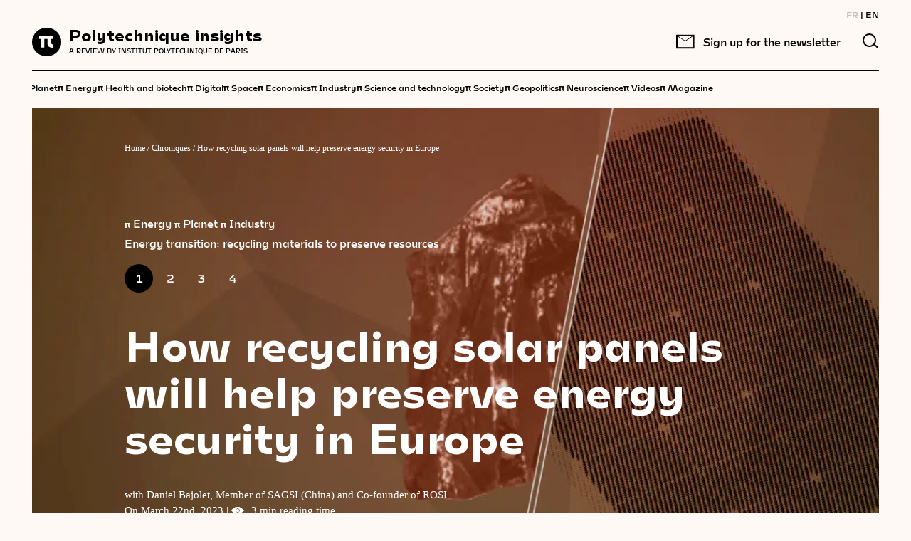

--- FILE ---
content_type: text/html; charset=UTF-8
request_url: https://www.polytechnique-insights.com/en/columns/energy/how-recycling-solar-panels-will-help-preserve-energy-security-in-europe/
body_size: 19399
content:
    <!DOCTYPE html>
<html class="no-js" lang="en-GB">
    <head>
        <meta charset="UTF-8"/>
        <meta name="facebook-domain-verification" content="4m6d7j2x5rteqnxisk5tgrhzqr1i5" />

                <link rel="preload" href="https://www.polytechnique-insights.com/wp-content/themes/Starter/front/dist/fonts/subset-FreightTextProBook-Regular.woff2" as="font" type="font/woff2" crossorigin>
        <link rel="preload" href="https://www.polytechnique-insights.com/wp-content/themes/Starter/front/dist/fonts/subset-Mohol-Bold.woff2" as="font" type="font/woff2" crossorigin>
        <link rel="preload" href="https://www.polytechnique-insights.com/wp-content/themes/Starter/front/dist/fonts/subset-Mohol-Light.woff2" as="font" type="font/woff2" crossorigin>

		<!-- Google Tag Manager -->
		<script>(function(w,d,s,l,i){w[l]=w[l]||[];w[l].push({'gtm.start':
		new Date().getTime(),event:'gtm.js'});var f=d.getElementsByTagName(s)[0],
		j=d.createElement(s),dl=l!='dataLayer'?'&l='+l:'';j.async=true;j.src=
		'https://www.googletagmanager.com/gtm.js?id='+i+dl;f.parentNode.insertBefore(j,f);
		})(window,document,'script','dataLayer','GTM-TKZ2B4M');</script>
		<!-- End Google Tag Manager -->

        <!-- Didomi -->
        <script type="text/javascript">(function(){function i(e){if(!window.frames[e]){if(document.body&&document.body.firstChild){var t=document.body;var n=document.createElement("iframe");n.style.display="none";n.name=e;n.title=e;t.insertBefore(n,t.firstChild)}else{setTimeout(function(){i(e)},5)}}}function e(n,o,r,f,s){function e(e,t,n,i){if(typeof n!=="function"){return}if(!window[o]){window[o]=[]}var a=false;if(s){a=s(e,i,n)}if(!a){window[o].push({command:e,version:t,callback:n,parameter:i})}}e.stub=true;e.stubVersion=2;function t(i){if(!window[n]||window[n].stub!==true){return}if(!i.data){return}var a=typeof i.data==="string";var e;try{e=a?JSON.parse(i.data):i.data}catch(t){return}if(e[r]){var o=e[r];window[n](o.command,o.version,function(e,t){var n={};n[f]={returnValue:e,success:t,callId:o.callId};if(i.source){i.source.postMessage(a?JSON.stringify(n):n,"*")}},o.parameter)}}if(typeof window[n]!=="function"){window[n]=e;if(window.addEventListener){window.addEventListener("message",t,false)}else{window.attachEvent("onmessage",t)}}}e("__tcfapi","__tcfapiBuffer","__tcfapiCall","__tcfapiReturn");i("__tcfapiLocator")})();</script><script type="text/javascript">(function(){(function(e,r){var t=document.createElement("link");t.rel="preconnect";t.as="script";var n=document.createElement("link");n.rel="dns-prefetch";n.as="script";var i=document.createElement("script");i.id="spcloader";i.type="text/javascript";i["async"]=true;i.charset="utf-8";var o="https://sdk.privacy-center.org/"+e+"/loader.js?target_type=notice&target="+r;if(window.didomiConfig&&window.didomiConfig.user){var a=window.didomiConfig.user;var c=a.country;var d=a.region;if(c){o=o+"&country="+c;if(d){o=o+"&region="+d}}}t.href="https://sdk.privacy-center.org/";n.href="https://sdk.privacy-center.org/";i.src=o;var s=document.getElementsByTagName("script")[0];s.parentNode.insertBefore(t,s);s.parentNode.insertBefore(n,s);s.parentNode.insertBefore(i,s)})("a48dff65-3e28-4677-97a6-a3c979265812","iUdm2KAf")})();</script>
        <!-- End Didomi -->

        <meta http-equiv="X-UA-Compatible" content="IE=edge">
        <meta name="viewport" content="width=device-width, initial-scale=1.0">

        <meta name='robots' content='index, follow, max-image-preview:large, max-snippet:-1, max-video-preview:-1' />
<link rel="alternate" href="https://www.polytechnique-insights.com/tribunes/energie/recycler-les-panneaux-solaires-pour-preserver-la-souverainete-energetique/" hreflang="fr" />
<link rel="alternate" href="https://www.polytechnique-insights.com/en/columns/energy/how-recycling-solar-panels-will-help-preserve-energy-security-in-europe/" hreflang="en" />

	<!-- This site is optimized with the Yoast SEO plugin v26.7 - https://yoast.com/wordpress/plugins/seo/ -->
	<title>How recycling solar panels will help preserve energy security in Europe - Polytechnique Insights</title>
	<meta name="description" content="How recycling solar panels will help preserve energy security in Europe – Read the column on Polytechnique Insights" />
	<link rel="canonical" href="https://www.polytechnique-insights.com/en/columns/energy/how-recycling-solar-panels-will-help-preserve-energy-security-in-europe/" />
	<meta property="og:locale" content="en_GB" />
	<meta property="og:locale:alternate" content="fr_FR" />
	<meta property="og:type" content="article" />
	<meta property="og:title" content="How recycling solar panels will help preserve energy security in Europe - Polytechnique Insights" />
	<meta property="og:description" content="How recycling solar panels will help preserve energy security in Europe – Read the column on Polytechnique Insights" />
	<meta property="og:url" content="https://www.polytechnique-insights.com/en/columns/energy/how-recycling-solar-panels-will-help-preserve-energy-security-in-europe/" />
	<meta property="og:site_name" content="Polytechnique Insights" />
	<meta property="article:published_time" content="2023-03-22T10:49:33+00:00" />
	<meta property="article:modified_time" content="2024-03-19T12:10:39+00:00" />
	<meta property="og:image" content="https://www.polytechnique-insights.com/wp-content/uploads/2024/03/2_photovoltaique.jpg" />
	<meta property="og:image:width" content="1440" />
	<meta property="og:image:height" content="670" />
	<meta property="og:image:type" content="image/jpeg" />
	<meta name="author" content="James Bowers" />
	<meta name="twitter:card" content="summary_large_image" />
	<meta name="twitter:image" content="https://www.polytechnique-insights.com/wp-content/uploads/2024/03/2_photovoltaique.jpg" />
	<meta name="twitter:label1" content="Written by" />
	<meta name="twitter:data1" content="James Bowers" />
	<meta name="twitter:label2" content="Estimated reading time" />
	<meta name="twitter:data2" content="6 minutes" />
	<script type="application/ld+json" class="yoast-schema-graph">{"@context":"https://schema.org","@graph":[{"@type":"WebPage","@id":"https://www.polytechnique-insights.com/en/columns/energy/how-recycling-solar-panels-will-help-preserve-energy-security-in-europe/","url":"https://www.polytechnique-insights.com/en/columns/energy/how-recycling-solar-panels-will-help-preserve-energy-security-in-europe/","name":"How recycling solar panels will help preserve energy security in Europe - Polytechnique Insights","isPartOf":{"@id":"https://www.polytechnique-insights.com/en/home/#website"},"primaryImageOfPage":{"@id":"https://www.polytechnique-insights.com/en/columns/energy/how-recycling-solar-panels-will-help-preserve-energy-security-in-europe/#primaryimage"},"image":{"@id":"https://www.polytechnique-insights.com/en/columns/energy/how-recycling-solar-panels-will-help-preserve-energy-security-in-europe/#primaryimage"},"thumbnailUrl":"https://www.polytechnique-insights.com/wp-content/uploads/2024/03/2_photovoltaique.jpg","datePublished":"2023-03-22T10:49:33+00:00","dateModified":"2024-03-19T12:10:39+00:00","description":"How recycling solar panels will help preserve energy security in Europe – Read the column on Polytechnique Insights","breadcrumb":{"@id":"https://www.polytechnique-insights.com/en/columns/energy/how-recycling-solar-panels-will-help-preserve-energy-security-in-europe/#breadcrumb"},"inLanguage":"en-GB","potentialAction":[{"@type":"ReadAction","target":["https://www.polytechnique-insights.com/en/columns/energy/how-recycling-solar-panels-will-help-preserve-energy-security-in-europe/"]}]},{"@type":"ImageObject","inLanguage":"en-GB","@id":"https://www.polytechnique-insights.com/en/columns/energy/how-recycling-solar-panels-will-help-preserve-energy-security-in-europe/#primaryimage","url":"https://www.polytechnique-insights.com/wp-content/uploads/2024/03/2_photovoltaique.jpg","contentUrl":"https://www.polytechnique-insights.com/wp-content/uploads/2024/03/2_photovoltaique.jpg","width":1440,"height":670},{"@type":"BreadcrumbList","@id":"https://www.polytechnique-insights.com/en/columns/energy/how-recycling-solar-panels-will-help-preserve-energy-security-in-europe/#breadcrumb","itemListElement":[{"@type":"ListItem","position":1,"name":"Home","item":"https://www.polytechnique-insights.com/en/home/"},{"@type":"ListItem","position":2,"name":"Chroniques","item":"https://www.polytechnique-insights.com/en/columns/"},{"@type":"ListItem","position":3,"name":"How recycling solar panels will help preserve energy security in Europe"}],"name":"How recycling solar panels will help preserve energy security in Europe","url":"https://www.polytechnique-insights.com/en/columns/energy/how-recycling-solar-panels-will-help-preserve-energy-security-in-europe/","description":"","image":"https://www.polytechnique-insights.com/wp-content/uploads/2024/03/2_photovoltaique.jpg"},{"@type":"WebSite","@id":"https://www.polytechnique-insights.com/en/home/#website","url":"https://www.polytechnique-insights.com/en/home/","name":"Polytechnique Insights","description":"A review by Institut Polytechnique de Paris","publisher":{"@id":"https://www.polytechnique-insights.com/en/home/#organization"},"potentialAction":[{"@type":"SearchAction","target":{"@type":"EntryPoint","urlTemplate":"https://www.polytechnique-insights.com/en/home/?s={search_term_string}"},"query-input":{"@type":"PropertyValueSpecification","valueRequired":true,"valueName":"search_term_string"}}],"inLanguage":"en-GB"},{"@type":"EducationalOrganization","@id":"https://www.polytechnique-insights.com/en/home/#organization","name":"Association Polytechnique Insights","url":"https://www.polytechnique-insights.com/en/home","logo":{"@type":"ImageObject","inLanguage":"en-GB","@id":"https://www.polytechnique-insights.com/en/home/#/schema/logo/image/","url":"https://www.polytechnique-insights.com/wp-content/uploads/2020/08/logo-1.svg","contentUrl":"https://www.polytechnique-insights.com/wp-content/uploads/2020/08/logo-1.svg","width":42,"height":40,"caption":"Association Polytechnique Insights"},"image":{"@id":"https://www.polytechnique-insights.com/en/home/#/schema/logo/image/"},"description":"La Revue de l'Institut Polytechnique de Paris","address":{"@type":"PostalAddress","addressLocality":"Palaiseau, France","postalCode":"92120","streetAddress":"Route de Saclay"},"email":"contact(at)polytechnique-insights.com","sameAs":["https://www.linkedin.com/company/polytechnique-insights/","https://twitter.com/poly_insightsfr","https://www.facebook.com/polytechniqueinsights/"]}]}</script>
	<!-- / Yoast SEO plugin. -->


<link href='https://fonts.gstatic.com' crossorigin rel='preconnect' />
<style id='wp-img-auto-sizes-contain-inline-css'>
img:is([sizes=auto i],[sizes^="auto," i]){contain-intrinsic-size:3000px 1500px}
/*# sourceURL=wp-img-auto-sizes-contain-inline-css */
</style>
<style id='wp-block-library-inline-css'>
:root{--wp-block-synced-color:#7a00df;--wp-block-synced-color--rgb:122,0,223;--wp-bound-block-color:var(--wp-block-synced-color);--wp-editor-canvas-background:#ddd;--wp-admin-theme-color:#007cba;--wp-admin-theme-color--rgb:0,124,186;--wp-admin-theme-color-darker-10:#006ba1;--wp-admin-theme-color-darker-10--rgb:0,107,160.5;--wp-admin-theme-color-darker-20:#005a87;--wp-admin-theme-color-darker-20--rgb:0,90,135;--wp-admin-border-width-focus:2px}@media (min-resolution:192dpi){:root{--wp-admin-border-width-focus:1.5px}}.wp-element-button{cursor:pointer}:root .has-very-light-gray-background-color{background-color:#eee}:root .has-very-dark-gray-background-color{background-color:#313131}:root .has-very-light-gray-color{color:#eee}:root .has-very-dark-gray-color{color:#313131}:root .has-vivid-green-cyan-to-vivid-cyan-blue-gradient-background{background:linear-gradient(135deg,#00d084,#0693e3)}:root .has-purple-crush-gradient-background{background:linear-gradient(135deg,#34e2e4,#4721fb 50%,#ab1dfe)}:root .has-hazy-dawn-gradient-background{background:linear-gradient(135deg,#faaca8,#dad0ec)}:root .has-subdued-olive-gradient-background{background:linear-gradient(135deg,#fafae1,#67a671)}:root .has-atomic-cream-gradient-background{background:linear-gradient(135deg,#fdd79a,#004a59)}:root .has-nightshade-gradient-background{background:linear-gradient(135deg,#330968,#31cdcf)}:root .has-midnight-gradient-background{background:linear-gradient(135deg,#020381,#2874fc)}:root{--wp--preset--font-size--normal:16px;--wp--preset--font-size--huge:42px}.has-regular-font-size{font-size:1em}.has-larger-font-size{font-size:2.625em}.has-normal-font-size{font-size:var(--wp--preset--font-size--normal)}.has-huge-font-size{font-size:var(--wp--preset--font-size--huge)}.has-text-align-center{text-align:center}.has-text-align-left{text-align:left}.has-text-align-right{text-align:right}.has-fit-text{white-space:nowrap!important}#end-resizable-editor-section{display:none}.aligncenter{clear:both}.items-justified-left{justify-content:flex-start}.items-justified-center{justify-content:center}.items-justified-right{justify-content:flex-end}.items-justified-space-between{justify-content:space-between}.screen-reader-text{border:0;clip-path:inset(50%);height:1px;margin:-1px;overflow:hidden;padding:0;position:absolute;width:1px;word-wrap:normal!important}.screen-reader-text:focus{background-color:#ddd;clip-path:none;color:#444;display:block;font-size:1em;height:auto;left:5px;line-height:normal;padding:15px 23px 14px;text-decoration:none;top:5px;width:auto;z-index:100000}html :where(.has-border-color){border-style:solid}html :where([style*=border-top-color]){border-top-style:solid}html :where([style*=border-right-color]){border-right-style:solid}html :where([style*=border-bottom-color]){border-bottom-style:solid}html :where([style*=border-left-color]){border-left-style:solid}html :where([style*=border-width]){border-style:solid}html :where([style*=border-top-width]){border-top-style:solid}html :where([style*=border-right-width]){border-right-style:solid}html :where([style*=border-bottom-width]){border-bottom-style:solid}html :where([style*=border-left-width]){border-left-style:solid}html :where(img[class*=wp-image-]){height:auto;max-width:100%}:where(figure){margin:0 0 1em}html :where(.is-position-sticky){--wp-admin--admin-bar--position-offset:var(--wp-admin--admin-bar--height,0px)}@media screen and (max-width:600px){html :where(.is-position-sticky){--wp-admin--admin-bar--position-offset:0px}}

/*# sourceURL=wp-block-library-inline-css */
</style><style id='wp-block-heading-inline-css'>
h1:where(.wp-block-heading).has-background,h2:where(.wp-block-heading).has-background,h3:where(.wp-block-heading).has-background,h4:where(.wp-block-heading).has-background,h5:where(.wp-block-heading).has-background,h6:where(.wp-block-heading).has-background{padding:1.25em 2.375em}h1.has-text-align-left[style*=writing-mode]:where([style*=vertical-lr]),h1.has-text-align-right[style*=writing-mode]:where([style*=vertical-rl]),h2.has-text-align-left[style*=writing-mode]:where([style*=vertical-lr]),h2.has-text-align-right[style*=writing-mode]:where([style*=vertical-rl]),h3.has-text-align-left[style*=writing-mode]:where([style*=vertical-lr]),h3.has-text-align-right[style*=writing-mode]:where([style*=vertical-rl]),h4.has-text-align-left[style*=writing-mode]:where([style*=vertical-lr]),h4.has-text-align-right[style*=writing-mode]:where([style*=vertical-rl]),h5.has-text-align-left[style*=writing-mode]:where([style*=vertical-lr]),h5.has-text-align-right[style*=writing-mode]:where([style*=vertical-rl]),h6.has-text-align-left[style*=writing-mode]:where([style*=vertical-lr]),h6.has-text-align-right[style*=writing-mode]:where([style*=vertical-rl]){rotate:180deg}
/*# sourceURL=https://www.polytechnique-insights.com/wp-includes/blocks/heading/style.min.css */
</style>
<style id='wp-block-image-inline-css'>
.wp-block-image>a,.wp-block-image>figure>a{display:inline-block}.wp-block-image img{box-sizing:border-box;height:auto;max-width:100%;vertical-align:bottom}@media not (prefers-reduced-motion){.wp-block-image img.hide{visibility:hidden}.wp-block-image img.show{animation:show-content-image .4s}}.wp-block-image[style*=border-radius] img,.wp-block-image[style*=border-radius]>a{border-radius:inherit}.wp-block-image.has-custom-border img{box-sizing:border-box}.wp-block-image.aligncenter{text-align:center}.wp-block-image.alignfull>a,.wp-block-image.alignwide>a{width:100%}.wp-block-image.alignfull img,.wp-block-image.alignwide img{height:auto;width:100%}.wp-block-image .aligncenter,.wp-block-image .alignleft,.wp-block-image .alignright,.wp-block-image.aligncenter,.wp-block-image.alignleft,.wp-block-image.alignright{display:table}.wp-block-image .aligncenter>figcaption,.wp-block-image .alignleft>figcaption,.wp-block-image .alignright>figcaption,.wp-block-image.aligncenter>figcaption,.wp-block-image.alignleft>figcaption,.wp-block-image.alignright>figcaption{caption-side:bottom;display:table-caption}.wp-block-image .alignleft{float:left;margin:.5em 1em .5em 0}.wp-block-image .alignright{float:right;margin:.5em 0 .5em 1em}.wp-block-image .aligncenter{margin-left:auto;margin-right:auto}.wp-block-image :where(figcaption){margin-bottom:1em;margin-top:.5em}.wp-block-image.is-style-circle-mask img{border-radius:9999px}@supports ((-webkit-mask-image:none) or (mask-image:none)) or (-webkit-mask-image:none){.wp-block-image.is-style-circle-mask img{border-radius:0;-webkit-mask-image:url('data:image/svg+xml;utf8,<svg viewBox="0 0 100 100" xmlns="http://www.w3.org/2000/svg"><circle cx="50" cy="50" r="50"/></svg>');mask-image:url('data:image/svg+xml;utf8,<svg viewBox="0 0 100 100" xmlns="http://www.w3.org/2000/svg"><circle cx="50" cy="50" r="50"/></svg>');mask-mode:alpha;-webkit-mask-position:center;mask-position:center;-webkit-mask-repeat:no-repeat;mask-repeat:no-repeat;-webkit-mask-size:contain;mask-size:contain}}:root :where(.wp-block-image.is-style-rounded img,.wp-block-image .is-style-rounded img){border-radius:9999px}.wp-block-image figure{margin:0}.wp-lightbox-container{display:flex;flex-direction:column;position:relative}.wp-lightbox-container img{cursor:zoom-in}.wp-lightbox-container img:hover+button{opacity:1}.wp-lightbox-container button{align-items:center;backdrop-filter:blur(16px) saturate(180%);background-color:#5a5a5a40;border:none;border-radius:4px;cursor:zoom-in;display:flex;height:20px;justify-content:center;opacity:0;padding:0;position:absolute;right:16px;text-align:center;top:16px;width:20px;z-index:100}@media not (prefers-reduced-motion){.wp-lightbox-container button{transition:opacity .2s ease}}.wp-lightbox-container button:focus-visible{outline:3px auto #5a5a5a40;outline:3px auto -webkit-focus-ring-color;outline-offset:3px}.wp-lightbox-container button:hover{cursor:pointer;opacity:1}.wp-lightbox-container button:focus{opacity:1}.wp-lightbox-container button:focus,.wp-lightbox-container button:hover,.wp-lightbox-container button:not(:hover):not(:active):not(.has-background){background-color:#5a5a5a40;border:none}.wp-lightbox-overlay{box-sizing:border-box;cursor:zoom-out;height:100vh;left:0;overflow:hidden;position:fixed;top:0;visibility:hidden;width:100%;z-index:100000}.wp-lightbox-overlay .close-button{align-items:center;cursor:pointer;display:flex;justify-content:center;min-height:40px;min-width:40px;padding:0;position:absolute;right:calc(env(safe-area-inset-right) + 16px);top:calc(env(safe-area-inset-top) + 16px);z-index:5000000}.wp-lightbox-overlay .close-button:focus,.wp-lightbox-overlay .close-button:hover,.wp-lightbox-overlay .close-button:not(:hover):not(:active):not(.has-background){background:none;border:none}.wp-lightbox-overlay .lightbox-image-container{height:var(--wp--lightbox-container-height);left:50%;overflow:hidden;position:absolute;top:50%;transform:translate(-50%,-50%);transform-origin:top left;width:var(--wp--lightbox-container-width);z-index:9999999999}.wp-lightbox-overlay .wp-block-image{align-items:center;box-sizing:border-box;display:flex;height:100%;justify-content:center;margin:0;position:relative;transform-origin:0 0;width:100%;z-index:3000000}.wp-lightbox-overlay .wp-block-image img{height:var(--wp--lightbox-image-height);min-height:var(--wp--lightbox-image-height);min-width:var(--wp--lightbox-image-width);width:var(--wp--lightbox-image-width)}.wp-lightbox-overlay .wp-block-image figcaption{display:none}.wp-lightbox-overlay button{background:none;border:none}.wp-lightbox-overlay .scrim{background-color:#fff;height:100%;opacity:.9;position:absolute;width:100%;z-index:2000000}.wp-lightbox-overlay.active{visibility:visible}@media not (prefers-reduced-motion){.wp-lightbox-overlay.active{animation:turn-on-visibility .25s both}.wp-lightbox-overlay.active img{animation:turn-on-visibility .35s both}.wp-lightbox-overlay.show-closing-animation:not(.active){animation:turn-off-visibility .35s both}.wp-lightbox-overlay.show-closing-animation:not(.active) img{animation:turn-off-visibility .25s both}.wp-lightbox-overlay.zoom.active{animation:none;opacity:1;visibility:visible}.wp-lightbox-overlay.zoom.active .lightbox-image-container{animation:lightbox-zoom-in .4s}.wp-lightbox-overlay.zoom.active .lightbox-image-container img{animation:none}.wp-lightbox-overlay.zoom.active .scrim{animation:turn-on-visibility .4s forwards}.wp-lightbox-overlay.zoom.show-closing-animation:not(.active){animation:none}.wp-lightbox-overlay.zoom.show-closing-animation:not(.active) .lightbox-image-container{animation:lightbox-zoom-out .4s}.wp-lightbox-overlay.zoom.show-closing-animation:not(.active) .lightbox-image-container img{animation:none}.wp-lightbox-overlay.zoom.show-closing-animation:not(.active) .scrim{animation:turn-off-visibility .4s forwards}}@keyframes show-content-image{0%{visibility:hidden}99%{visibility:hidden}to{visibility:visible}}@keyframes turn-on-visibility{0%{opacity:0}to{opacity:1}}@keyframes turn-off-visibility{0%{opacity:1;visibility:visible}99%{opacity:0;visibility:visible}to{opacity:0;visibility:hidden}}@keyframes lightbox-zoom-in{0%{transform:translate(calc((-100vw + var(--wp--lightbox-scrollbar-width))/2 + var(--wp--lightbox-initial-left-position)),calc(-50vh + var(--wp--lightbox-initial-top-position))) scale(var(--wp--lightbox-scale))}to{transform:translate(-50%,-50%) scale(1)}}@keyframes lightbox-zoom-out{0%{transform:translate(-50%,-50%) scale(1);visibility:visible}99%{visibility:visible}to{transform:translate(calc((-100vw + var(--wp--lightbox-scrollbar-width))/2 + var(--wp--lightbox-initial-left-position)),calc(-50vh + var(--wp--lightbox-initial-top-position))) scale(var(--wp--lightbox-scale));visibility:hidden}}
/*# sourceURL=https://www.polytechnique-insights.com/wp-includes/blocks/image/style.min.css */
</style>
<style id='wp-block-paragraph-inline-css'>
.is-small-text{font-size:.875em}.is-regular-text{font-size:1em}.is-large-text{font-size:2.25em}.is-larger-text{font-size:3em}.has-drop-cap:not(:focus):first-letter{float:left;font-size:8.4em;font-style:normal;font-weight:100;line-height:.68;margin:.05em .1em 0 0;text-transform:uppercase}body.rtl .has-drop-cap:not(:focus):first-letter{float:none;margin-left:.1em}p.has-drop-cap.has-background{overflow:hidden}:root :where(p.has-background){padding:1.25em 2.375em}:where(p.has-text-color:not(.has-link-color)) a{color:inherit}p.has-text-align-left[style*="writing-mode:vertical-lr"],p.has-text-align-right[style*="writing-mode:vertical-rl"]{rotate:180deg}
/*# sourceURL=https://www.polytechnique-insights.com/wp-includes/blocks/paragraph/style.min.css */
</style>
<style id='global-styles-inline-css'>
:root{--wp--preset--aspect-ratio--square: 1;--wp--preset--aspect-ratio--4-3: 4/3;--wp--preset--aspect-ratio--3-4: 3/4;--wp--preset--aspect-ratio--3-2: 3/2;--wp--preset--aspect-ratio--2-3: 2/3;--wp--preset--aspect-ratio--16-9: 16/9;--wp--preset--aspect-ratio--9-16: 9/16;--wp--preset--color--black: #000000;--wp--preset--color--cyan-bluish-gray: #abb8c3;--wp--preset--color--white: #FFFFFF;--wp--preset--color--pale-pink: #f78da7;--wp--preset--color--vivid-red: #cf2e2e;--wp--preset--color--luminous-vivid-orange: #ff6900;--wp--preset--color--luminous-vivid-amber: #fcb900;--wp--preset--color--light-green-cyan: #7bdcb5;--wp--preset--color--vivid-green-cyan: #00d084;--wp--preset--color--pale-cyan-blue: #8ed1fc;--wp--preset--color--vivid-cyan-blue: #0693e3;--wp--preset--color--vivid-purple: #9b51e0;--wp--preset--gradient--vivid-cyan-blue-to-vivid-purple: linear-gradient(135deg,rgb(6,147,227) 0%,rgb(155,81,224) 100%);--wp--preset--gradient--light-green-cyan-to-vivid-green-cyan: linear-gradient(135deg,rgb(122,220,180) 0%,rgb(0,208,130) 100%);--wp--preset--gradient--luminous-vivid-amber-to-luminous-vivid-orange: linear-gradient(135deg,rgb(252,185,0) 0%,rgb(255,105,0) 100%);--wp--preset--gradient--luminous-vivid-orange-to-vivid-red: linear-gradient(135deg,rgb(255,105,0) 0%,rgb(207,46,46) 100%);--wp--preset--gradient--very-light-gray-to-cyan-bluish-gray: linear-gradient(135deg,rgb(238,238,238) 0%,rgb(169,184,195) 100%);--wp--preset--gradient--cool-to-warm-spectrum: linear-gradient(135deg,rgb(74,234,220) 0%,rgb(151,120,209) 20%,rgb(207,42,186) 40%,rgb(238,44,130) 60%,rgb(251,105,98) 80%,rgb(254,248,76) 100%);--wp--preset--gradient--blush-light-purple: linear-gradient(135deg,rgb(255,206,236) 0%,rgb(152,150,240) 100%);--wp--preset--gradient--blush-bordeaux: linear-gradient(135deg,rgb(254,205,165) 0%,rgb(254,45,45) 50%,rgb(107,0,62) 100%);--wp--preset--gradient--luminous-dusk: linear-gradient(135deg,rgb(255,203,112) 0%,rgb(199,81,192) 50%,rgb(65,88,208) 100%);--wp--preset--gradient--pale-ocean: linear-gradient(135deg,rgb(255,245,203) 0%,rgb(182,227,212) 50%,rgb(51,167,181) 100%);--wp--preset--gradient--electric-grass: linear-gradient(135deg,rgb(202,248,128) 0%,rgb(113,206,126) 100%);--wp--preset--gradient--midnight: linear-gradient(135deg,rgb(2,3,129) 0%,rgb(40,116,252) 100%);--wp--preset--font-size--small: 13px;--wp--preset--font-size--medium: 20px;--wp--preset--font-size--large: 36px;--wp--preset--font-size--x-large: 42px;--wp--preset--spacing--20: 0.44rem;--wp--preset--spacing--30: 0.67rem;--wp--preset--spacing--40: 1rem;--wp--preset--spacing--50: 1.5rem;--wp--preset--spacing--60: 2.25rem;--wp--preset--spacing--70: 3.38rem;--wp--preset--spacing--80: 5.06rem;--wp--preset--shadow--natural: 6px 6px 9px rgba(0, 0, 0, 0.2);--wp--preset--shadow--deep: 12px 12px 50px rgba(0, 0, 0, 0.4);--wp--preset--shadow--sharp: 6px 6px 0px rgba(0, 0, 0, 0.2);--wp--preset--shadow--outlined: 6px 6px 0px -3px rgb(255, 255, 255), 6px 6px rgb(0, 0, 0);--wp--preset--shadow--crisp: 6px 6px 0px rgb(0, 0, 0);}:root :where(.is-layout-flow) > :first-child{margin-block-start: 0;}:root :where(.is-layout-flow) > :last-child{margin-block-end: 0;}:root :where(.is-layout-flow) > *{margin-block-start: 24px;margin-block-end: 0;}:root :where(.is-layout-constrained) > :first-child{margin-block-start: 0;}:root :where(.is-layout-constrained) > :last-child{margin-block-end: 0;}:root :where(.is-layout-constrained) > *{margin-block-start: 24px;margin-block-end: 0;}:root :where(.is-layout-flex){gap: 24px;}:root :where(.is-layout-grid){gap: 24px;}body .is-layout-flex{display: flex;}.is-layout-flex{flex-wrap: wrap;align-items: center;}.is-layout-flex > :is(*, div){margin: 0;}body .is-layout-grid{display: grid;}.is-layout-grid > :is(*, div){margin: 0;}.has-black-color{color: var(--wp--preset--color--black) !important;}.has-cyan-bluish-gray-color{color: var(--wp--preset--color--cyan-bluish-gray) !important;}.has-white-color{color: var(--wp--preset--color--white) !important;}.has-pale-pink-color{color: var(--wp--preset--color--pale-pink) !important;}.has-vivid-red-color{color: var(--wp--preset--color--vivid-red) !important;}.has-luminous-vivid-orange-color{color: var(--wp--preset--color--luminous-vivid-orange) !important;}.has-luminous-vivid-amber-color{color: var(--wp--preset--color--luminous-vivid-amber) !important;}.has-light-green-cyan-color{color: var(--wp--preset--color--light-green-cyan) !important;}.has-vivid-green-cyan-color{color: var(--wp--preset--color--vivid-green-cyan) !important;}.has-pale-cyan-blue-color{color: var(--wp--preset--color--pale-cyan-blue) !important;}.has-vivid-cyan-blue-color{color: var(--wp--preset--color--vivid-cyan-blue) !important;}.has-vivid-purple-color{color: var(--wp--preset--color--vivid-purple) !important;}.has-black-background-color{background-color: var(--wp--preset--color--black) !important;}.has-cyan-bluish-gray-background-color{background-color: var(--wp--preset--color--cyan-bluish-gray) !important;}.has-white-background-color{background-color: var(--wp--preset--color--white) !important;}.has-pale-pink-background-color{background-color: var(--wp--preset--color--pale-pink) !important;}.has-vivid-red-background-color{background-color: var(--wp--preset--color--vivid-red) !important;}.has-luminous-vivid-orange-background-color{background-color: var(--wp--preset--color--luminous-vivid-orange) !important;}.has-luminous-vivid-amber-background-color{background-color: var(--wp--preset--color--luminous-vivid-amber) !important;}.has-light-green-cyan-background-color{background-color: var(--wp--preset--color--light-green-cyan) !important;}.has-vivid-green-cyan-background-color{background-color: var(--wp--preset--color--vivid-green-cyan) !important;}.has-pale-cyan-blue-background-color{background-color: var(--wp--preset--color--pale-cyan-blue) !important;}.has-vivid-cyan-blue-background-color{background-color: var(--wp--preset--color--vivid-cyan-blue) !important;}.has-vivid-purple-background-color{background-color: var(--wp--preset--color--vivid-purple) !important;}.has-black-border-color{border-color: var(--wp--preset--color--black) !important;}.has-cyan-bluish-gray-border-color{border-color: var(--wp--preset--color--cyan-bluish-gray) !important;}.has-white-border-color{border-color: var(--wp--preset--color--white) !important;}.has-pale-pink-border-color{border-color: var(--wp--preset--color--pale-pink) !important;}.has-vivid-red-border-color{border-color: var(--wp--preset--color--vivid-red) !important;}.has-luminous-vivid-orange-border-color{border-color: var(--wp--preset--color--luminous-vivid-orange) !important;}.has-luminous-vivid-amber-border-color{border-color: var(--wp--preset--color--luminous-vivid-amber) !important;}.has-light-green-cyan-border-color{border-color: var(--wp--preset--color--light-green-cyan) !important;}.has-vivid-green-cyan-border-color{border-color: var(--wp--preset--color--vivid-green-cyan) !important;}.has-pale-cyan-blue-border-color{border-color: var(--wp--preset--color--pale-cyan-blue) !important;}.has-vivid-cyan-blue-border-color{border-color: var(--wp--preset--color--vivid-cyan-blue) !important;}.has-vivid-purple-border-color{border-color: var(--wp--preset--color--vivid-purple) !important;}.has-vivid-cyan-blue-to-vivid-purple-gradient-background{background: var(--wp--preset--gradient--vivid-cyan-blue-to-vivid-purple) !important;}.has-light-green-cyan-to-vivid-green-cyan-gradient-background{background: var(--wp--preset--gradient--light-green-cyan-to-vivid-green-cyan) !important;}.has-luminous-vivid-amber-to-luminous-vivid-orange-gradient-background{background: var(--wp--preset--gradient--luminous-vivid-amber-to-luminous-vivid-orange) !important;}.has-luminous-vivid-orange-to-vivid-red-gradient-background{background: var(--wp--preset--gradient--luminous-vivid-orange-to-vivid-red) !important;}.has-very-light-gray-to-cyan-bluish-gray-gradient-background{background: var(--wp--preset--gradient--very-light-gray-to-cyan-bluish-gray) !important;}.has-cool-to-warm-spectrum-gradient-background{background: var(--wp--preset--gradient--cool-to-warm-spectrum) !important;}.has-blush-light-purple-gradient-background{background: var(--wp--preset--gradient--blush-light-purple) !important;}.has-blush-bordeaux-gradient-background{background: var(--wp--preset--gradient--blush-bordeaux) !important;}.has-luminous-dusk-gradient-background{background: var(--wp--preset--gradient--luminous-dusk) !important;}.has-pale-ocean-gradient-background{background: var(--wp--preset--gradient--pale-ocean) !important;}.has-electric-grass-gradient-background{background: var(--wp--preset--gradient--electric-grass) !important;}.has-midnight-gradient-background{background: var(--wp--preset--gradient--midnight) !important;}.has-small-font-size{font-size: var(--wp--preset--font-size--small) !important;}.has-medium-font-size{font-size: var(--wp--preset--font-size--medium) !important;}.has-large-font-size{font-size: var(--wp--preset--font-size--large) !important;}.has-x-large-font-size{font-size: var(--wp--preset--font-size--x-large) !important;}
/*# sourceURL=global-styles-inline-css */
</style>

<style id='classic-theme-styles-inline-css'>
/*! This file is auto-generated */
.wp-block-button__link{color:#fff;background-color:#32373c;border-radius:9999px;box-shadow:none;text-decoration:none;padding:calc(.667em + 2px) calc(1.333em + 2px);font-size:1.125em}.wp-block-file__button{background:#32373c;color:#fff;text-decoration:none}
/*# sourceURL=/wp-includes/css/classic-themes.min.css */
</style>
<link rel='stylesheet' id='Main_css-css' href='https://www.polytechnique-insights.com/wp-content/themes/Starter/front/dist/css/main.css?ver=61' media='all' />
<style id='wp-typography-custom-inline-css'>
sub, sup{font-size: 75%}sup{vertical-align: 60%}sub{vertical-align: -10%}.amp{font-family: Baskerville, "Goudy Old Style", Palatino, "Book Antiqua", "Warnock Pro", serif;font-size: 1.1em;font-style: italic;font-weight: normal;line-height: 1em}.caps{font-size: 90%}.dquo{margin-left: -0.4em}.quo{margin-left: -0.2em}.pull-single{margin-left: -0.15em}.push-single{margin-right: 0.15em}.pull-double{margin-left: -0.38em}.push-double{margin-right: 0.38em}
/*# sourceURL=wp-typography-custom-inline-css */
</style>
<style id='wp-typography-safari-font-workaround-inline-css'>
body {-webkit-font-feature-settings: "liga";font-feature-settings: "liga";-ms-font-feature-settings: normal;}
/*# sourceURL=wp-typography-safari-font-workaround-inline-css */
</style>
<script src="https://www.polytechnique-insights.com/wp-includes/js/jquery/jquery.min.js?ver=3.7.1" id="jquery-core-js"></script>
<script src="https://www.polytechnique-insights.com/wp-includes/js/jquery/jquery-migrate.min.js?ver=3.4.1" id="jquery-migrate-js"></script>
<link rel="icon" href="https://www.polytechnique-insights.com/wp-content/uploads/2020/08/logo-1.svg" sizes="32x32" />
<link rel="icon" href="https://www.polytechnique-insights.com/wp-content/uploads/2020/08/logo-1.svg" sizes="192x192" />
<link rel="apple-touch-icon" href="https://www.polytechnique-insights.com/wp-content/uploads/2020/08/logo-1.svg" />
<meta name="msapplication-TileImage" content="https://www.polytechnique-insights.com/wp-content/uploads/2020/08/logo-1.svg" />


                
    </head>

<body class="wp-singular post-template-default single single-post postid-15009 single-format-standard wp-custom-logo wp-theme-Starter">
    
    <!-- Google Tag Manager (noscript) -->
<noscript><iframe src='https://www.googletagmanager.com/ns.html?id=GTM-TKZ2B4M'
height='0' width='0' style='display:none;visibility:hidden'></iframe></noscript>
<!-- End Google Tag Manager (noscript) -->

<header>

    <div class="container limited header">

		<div class="header__language-menu">
			<ul class="language-menu">
																									<li>
					<a href="https://www.polytechnique-insights.com/tribunes/energie/recycler-les-panneaux-solaires-pour-preserver-la-souverainete-energetique/" class="">FR</a>
				</li>
								<li>
					<a href="https://www.polytechnique-insights.com/en/columns/energy/how-recycling-solar-panels-will-help-preserve-energy-security-in-europe/" class="active">EN</a>
				</li>
							</ul>
		</div>
        <div class="header-inner">
            <div class="header-logo-col">
                <a href="https://www.polytechnique-insights.com/en/home/">
                        <img src="https://www.polytechnique-insights.com/wp-content/uploads/2020/08/logo-1.svg" alt="" />
                                        <div class="logo-text">
                                            <span>Polytechnique insights</span>
                        <span>A REVIEW BY INSTITUT POLYTECHNIQUE DE PARIS</span>
                                        </div>
                                    </a>
            </div>

            <div class="header-menu-col">

                <div class="header-menu-col-inner">
                    <div class="main-menu-container">

                            <ul class="main-menu">
                    <li class=" menu-item menu-item-type-post_type menu-item-object-thematique menu-item-504 ">
                <a class="word-splitted-text"  target="_self"  href="https://www.polytechnique-insights.com/en/braincamps/planet/">Planet</a>
            </li>
                    <li class=" menu-item menu-item-type-post_type menu-item-object-thematique menu-item-530 ">
                <a class="word-splitted-text"  target="_self"  href="https://www.polytechnique-insights.com/en/braincamps/energy/">Energy</a>
            </li>
                    <li class=" menu-item menu-item-type-post_type menu-item-object-thematique menu-item-508 ">
                <a class="word-splitted-text"  target="_self"  href="https://www.polytechnique-insights.com/en/braincamps/health-and-biotech/">Health and biotech</a>
            </li>
                    <li class=" menu-item menu-item-type-post_type menu-item-object-thematique menu-item-506 ">
                <a class="word-splitted-text"  target="_self"  href="https://www.polytechnique-insights.com/en/braincamps/digital/">Digital</a>
            </li>
                    <li class=" menu-item menu-item-type-post_type menu-item-object-thematique menu-item-505 ">
                <a class="word-splitted-text"  target="_self"  href="https://www.polytechnique-insights.com/en/braincamps/space/">Space</a>
            </li>
                    <li class=" menu-item menu-item-type-post_type menu-item-object-thematique menu-item-507 ">
                <a class="word-splitted-text"  target="_self"  href="https://www.polytechnique-insights.com/en/braincamps/economy/">Economics</a>
            </li>
                    <li class=" menu-item menu-item-type-post_type menu-item-object-thematique menu-item-511 ">
                <a class="word-splitted-text"  target="_self"  href="https://www.polytechnique-insights.com/en/braincamps/industry/">Industry</a>
            </li>
                    <li class=" menu-item menu-item-type-post_type menu-item-object-thematique menu-item-1628 ">
                <a class="word-splitted-text"  target="_self"  href="https://www.polytechnique-insights.com/en/braincamps/science/">Science and technology</a>
            </li>
                    <li class=" menu-item menu-item-type-post_type menu-item-object-thematique menu-item-1045 ">
                <a class="word-splitted-text"  target="_self"  href="https://www.polytechnique-insights.com/en/braincamps/society/">Society</a>
            </li>
                    <li class=" menu-item menu-item-type-post_type menu-item-object-thematique menu-item-6402 ">
                <a class="word-splitted-text"  target="_self"  href="https://www.polytechnique-insights.com/en/braincamps/geopolitics/">Geopolitics</a>
            </li>
                    <li class=" menu-item menu-item-type-post_type menu-item-object-thematique menu-item-21253 ">
                <a class="word-splitted-text"  target="_self"  href="https://www.polytechnique-insights.com/en/braincamps/neuroscience/">Neuroscience</a>
            </li>
                    <li class=" menu-item menu-item-type-post_type menu-item-object-thematique menu-item-12119 ">
                <a class="word-splitted-text"  target="_self"  href="https://www.polytechnique-insights.com/en/braincamps/video/">Videos</a>
            </li>
                    <li class=" menu-item menu-item-type-post_type menu-item-object-thematique menu-item-21560 ">
                <a class="word-splitted-text"  target="_self"  href="https://www.polytechnique-insights.com/en/braincamps/magazine/">Magazine</a>
            </li>
            </ul>

                        <div class="main-menu-exit">
                            <img src="https://www.polytechnique-insights.com/wp-content/themes/Starter/front/dist/img/ic-exit.png" alt="">
                        </div>

                        <ul class="language-menu-responsive">
                                                                                                                                                                            <li>
                                <a href="https://www.polytechnique-insights.com/tribunes/energie/recycler-les-panneaux-solaires-pour-preserver-la-souverainete-energetique/" class="">FR</a>
                            </li>
                                                        <li>
                                <a href="https://www.polytechnique-insights.com/en/columns/energy/how-recycling-solar-panels-will-help-preserve-energy-security-in-europe/" class="active">EN</a>
                            </li>
                                                    </ul>
                    </div>

										<div class="header-newsletter">

	<button class="header-newsletter__button js-header-newsletter-open">
		<img src="https://www.polytechnique-insights.com/wp-content/themes/Starter/front/dist/img/ic-newsletter-black.svg" alt="" width="26" height="19">
		<span class="sticky-nav-nl__title">Sign up for the newsletter</span>
	</button>

		<div class="newsletter-1 newsletter smallBox sidebar js-header-newsletter">
		<div class="newsletter__inner">

                                                    <iframe width="540" height="485" src="https://40cb7685.sibforms.com/serve/[base64]" frameborder="0" scrolling="auto" allowfullscreen style="display: block;margin-left: auto;margin-right: auto;max-width: 100%;"></iframe>
            
                        <span class="js-header-newsletter-close header-newsletter__close">
				<img loading="lazy" src="https://www.polytechnique-insights.com/wp-content/themes/Starter/front/dist/img/ic-mobile-navbar-close.svg" alt="">
			</span>

		</div>

	</div>
	
</div>
					
					<div class="search-button">
                        <img src="https://www.polytechnique-insights.com/wp-content/themes/Starter/front/dist/img/loupe.svg" alt="" width="22" height="21" loading="lazy">
                    </div>

                    <div class="burger-button">
                        <span class="top"></span>
                        <span class="middle"></span>
                        <span class="bottom"></span>
                    </div>

                </div>

            </div>

            <div class="themes-menu">
                    <ul class="themes-menu-slider">
                    <li class="menu-item menu-item-type-post_type menu-item-object-thematique menu-item-504">

				<a  target="_self"  href="https://www.polytechnique-insights.com/en/braincamps/planet/">
					<span class="pi-icon">π</span> Planet
				</a>

				 
            </li>
                    <li class="menu-item menu-item-type-post_type menu-item-object-thematique menu-item-530">

				<a  target="_self"  href="https://www.polytechnique-insights.com/en/braincamps/energy/">
					<span class="pi-icon">π</span> Energy
				</a>

				 
            </li>
                    <li class="menu-item menu-item-type-post_type menu-item-object-thematique menu-item-508">

				<a  target="_self"  href="https://www.polytechnique-insights.com/en/braincamps/health-and-biotech/">
					<span class="pi-icon">π</span> Health and biotech
				</a>

				 
            </li>
                    <li class="menu-item menu-item-type-post_type menu-item-object-thematique menu-item-506">

				<a  target="_self"  href="https://www.polytechnique-insights.com/en/braincamps/digital/">
					<span class="pi-icon">π</span> Digital
				</a>

				 
            </li>
                    <li class="menu-item menu-item-type-post_type menu-item-object-thematique menu-item-505">

				<a  target="_self"  href="https://www.polytechnique-insights.com/en/braincamps/space/">
					<span class="pi-icon">π</span> Space
				</a>

				 
            </li>
                    <li class="menu-item menu-item-type-post_type menu-item-object-thematique menu-item-507">

				<a  target="_self"  href="https://www.polytechnique-insights.com/en/braincamps/economy/">
					<span class="pi-icon">π</span> Economics
				</a>

				 
            </li>
                    <li class="menu-item menu-item-type-post_type menu-item-object-thematique menu-item-511">

				<a  target="_self"  href="https://www.polytechnique-insights.com/en/braincamps/industry/">
					<span class="pi-icon">π</span> Industry
				</a>

				 
            </li>
                    <li class="menu-item menu-item-type-post_type menu-item-object-thematique menu-item-1628">

				<a  target="_self"  href="https://www.polytechnique-insights.com/en/braincamps/science/">
					<span class="pi-icon">π</span> Science and technology
				</a>

				 
            </li>
                    <li class="menu-item menu-item-type-post_type menu-item-object-thematique menu-item-1045">

				<a  target="_self"  href="https://www.polytechnique-insights.com/en/braincamps/society/">
					<span class="pi-icon">π</span> Society
				</a>

				 
            </li>
                    <li class="menu-item menu-item-type-post_type menu-item-object-thematique menu-item-6402">

				<a  target="_self"  href="https://www.polytechnique-insights.com/en/braincamps/geopolitics/">
					<span class="pi-icon">π</span> Geopolitics
				</a>

				 
            </li>
                    <li class="menu-item menu-item-type-post_type menu-item-object-thematique menu-item-21253">

				<a  target="_self"  href="https://www.polytechnique-insights.com/en/braincamps/neuroscience/">
					<span class="pi-icon">π</span> Neuroscience
				</a>

				 
            </li>
                    <li class="menu-item menu-item-type-post_type menu-item-object-thematique menu-item-12119">

				<a  target="_self"  href="https://www.polytechnique-insights.com/en/braincamps/video/">
					<span class="pi-icon">π</span> Videos
				</a>

				 
            </li>
                    <li class="menu-item menu-item-type-post_type menu-item-object-thematique menu-item-21560">

				<a  target="_self"  href="https://www.polytechnique-insights.com/en/braincamps/magazine/">
					<span class="pi-icon">π</span> Magazine
				</a>

				 
            </li>
            </ul>
                            </div>

        </div>
    </div>
    <div class="header-search-bar-container">
        <div class="header-search-bar">
            <div class="header-search-mask">
                <div class="container limited">
                        <div class="header-logo-col">
                            <a href="https://www.polytechnique-insights.com/en/home/">
                                <img src="https://www.polytechnique-insights.com/wp-content/themes/Starter/front/dist/img/logo-white.svg" alt="">
                                                                <div class="logo-text">
                                                                    <span>Polytechnique insights</span>
                                    <span>A REVIEW BY INSTITUT POLYTECHNIQUE DE PARIS</span>
                                                                </div>
                                                            </a>
                        </div>
                        <div class="search-bar-form">
                                                            <form action="https://www.polytechnique-insights.com/en">
                                                            <div class="search-bar-input">
                                    <span class="goggle"></span>
                                    <input type="text" placeholder="Rechercher" value="" id="search-field" name="s">
                                    <input type="submit" class="search-submit" value="">
                                </div>
                            </form>
                    </div>
                    <div class="search-bar-exit">
                        <img src="https://www.polytechnique-insights.com/wp-content/themes/Starter/front/dist/img/ic-cross-white.png" alt="">
                    </div>
                </div>
            </div>
        </div>
    </div>
    
</header>

<div class="page">
    <div class="container">

	<div class="sticky-nav">

	<div class="sticky-nav__inner">

		<div class="limited">
            
                                        
<div class="sticky-nav-nl">

    <div class="sticky-nav-nl__steps">

                    <span class="sticky-nav-nl__step --step-1 js-sticky-nav-next --desktop">

                <img src="https://www.polytechnique-insights.com/wp-content/themes/Starter/front/dist/img/ic-newsletter-white.svg" alt="" width="26" height="19">

                <span class="sticky-nav-nl__title">Subscribe to our weekly newsletter</span>

            </span>
        
                    <span class="sticky-nav-nl__step --step-1 js-sticky-nav-mobile-open-newsletter --mobile">

                <img src="https://www.polytechnique-insights.com/wp-content/themes/Starter/front/dist/img/ic-newsletter-white.svg" alt="" width="26" height="19">

                <span class="sticky-nav-nl__title">Subscribe to our weekly newsletter</span>

            </span>
        
                <div class="sticky-nav-nl__mobile-wrap">
            <div class="sticky-nav-nl__step --step-2 js-sticky-nav-step is-hidden">
                                                    <iframe width="540" height="485" src="https://40cb7685.sibforms.com/serve/[base64]" frameborder="0" scrolling="auto" allowfullscreen style="display: block;margin-left: auto;margin-right: auto;max-width: 100%;"></iframe>
                            </div>
        </div>

    </div>
    
</div>


<button class="js-sticky-nav-open-share sticky-nav__share-all">
    <img loading="lazy" src="https://www.polytechnique-insights.com/wp-content/themes/Starter/front/dist/img/ic-share-all.svg" alt="">
</button>
<button class="js-sticky-nav-close sticky-nav__close is-hidden">
    <img loading="lazy" src="https://www.polytechnique-insights.com/wp-content/themes/Starter/front/dist/img/ic-mobile-navbar-close.svg" alt="">
</button>
            
		</div>
			</div>
	
		<div id="read-line">
		<span></span>
	</div>
</div>

    
<div class="limited">
    
<div class="episode-header">
    <div class="episode-header-inner">
        <figure class="episode-header-picture__container">
            <picture class="episode-header-picture">
                <source media="(max-width: 560px)" srcset="">
                <source media="(max-width: 999px)" srcset="https://www.polytechnique-insights.com/wp-content/uploads/2024/03/2_photovoltaique-1290x600.jpg">
                <source media="(min-width: 1000px)" srcset="https://www.polytechnique-insights.com/wp-content/uploads/2024/03/2_photovoltaique-1290x600.jpg">
                <img src="https://www.polytechnique-insights.com/wp-content/uploads/2024/03/2_photovoltaique-1290x600.jpg" alt="2_photovoltaique" loading="eager">
            </picture>
                    </figure>

        <div class="episode-header-container">
            <div class="episode-header-breadcrumb breadcrumb">
                <span><span><a href="https://www.polytechnique-insights.com/en/home/">Home</a></span> / <span><a href="https://www.polytechnique-insights.com/en/columns/">Chroniques</a></span> / <span class="breadcrumb_last" aria-current="page">How recycling solar panels will help preserve energy security in Europe</span></span>
            </div>
            <div class="episode-header-container-dossier">
                <div class="episode-header-container-dossier-title">
                                                            <span> π Energy</span>
                                            <span> π Planet</span>
                                            <span> π Industry</span>
                                    
                </div>
                <div class="episode-header-container-dossier-subtitle">
                <span>Energy transition: recycling materials to preserve resources</span>
                </div>
                <div class="episode-header-container-dossier-num">
                                                                                                                        <div class="episode-header-container-dossier-num-single selected">
                            <a href="https://www.polytechnique-insights.com/en/columns/energy/how-recycling-solar-panels-will-help-preserve-energy-security-in-europe/" >
                                1
                            </a>
                        </div>
                                                                                                                        <div class="episode-header-container-dossier-num-single ">
                            <a href="https://www.polytechnique-insights.com/en/columns/energy/wind-turbines-can-we-make-blades-recyclable/" >
                                2
                            </a>
                        </div>
                                                                                                                        <div class="episode-header-container-dossier-num-single ">
                            <a href="https://www.polytechnique-insights.com/en/columns/energy/what-is-the-carbon-footprint-of-electric-bikes/" >
                                3
                            </a>
                        </div>
                                                                                                                        <div class="episode-header-container-dossier-num-single ">
                            <a href="https://www.polytechnique-insights.com/en/columns/energy/what-should-be-done-with-the-millions-of-used-tyres/" >
                                4
                            </a>
                        </div>
                                    </div>
            </div>
            <div class="episode-header-container-title">
            <h1>How recycling solar panels will help preserve energy security in Europe</h1>
            </div>
            <div class="episode-header-container-infos">
                <div class="episode-header-container-infos-author">
                                                            with
                                                                Daniel Bajolet, Member of SAGSI (China) and Co-founder of ROSI                                                                            </div>

                <div class="episode-header-container-infos-date">
                On March 22nd, 2023 |
                </div>

                                <div class="episode-header-container-infos-read-time">
						<div class="read-time-icon normal">
		<img src="https://www.polytechnique-insights.com/wp-content/themes/Starter/front/dist/img/ic-eye-white.png" alt="" width="18" height="18" aria-hidden="true" loading="lazy">
	</div>
	<div class="read-time-icon animated">
		<img src="https://www.polytechnique-insights.com/wp-content/themes/Starter/front/dist/img/ic-eye-white.gif" alt="" width="18" height="18" aria-hidden="true" loading="lazy">
	</div>

                    3&nbsp;min&nbsp;reading&nbsp;time
                </div>

                                            </div>
        </div>
    </div>
</div>
</div>

<div class="row limited">
    <div class="episode-article"
	data-tracking-title="How recycling solar panels will help preserve energy security in Europe"
	data-tracking-category="Energy / Planet / Industry">
        <div class="episode-article-inner">

            <div class="episode-article-left column">

				<div class="episode-article-left__wrap">
				
					<div id="episode-nav">
    <div class="episodes-nav__inner">

        <div class="episode-nav-title">

            			Other episodes:
        </div>
                <div class="episodes-nav">
                                                                            <a href="https://www.polytechnique-insights.com/en/columns/energy/wind-turbines-can-we-make-blades-recyclable/">
                    <div class="episodes-nav-next">
                        <div class="arrow">
                            <div>→ </div>
                            <div>2 </div>
                        </div>
                                                <div class="title">
                            Wind turbines: can we make blades recyclable? 
                        </div>
                    </div>
                    </a>
                                                                                            </div>

    </div>

</div>

								</div>

								<div class="episode-article-left__wrap">

					
<div id="episode-nav">
    <div class="episodes-nav__inner">
        
        <div class="episode-nav-title">
			On the same topic:
        </div>
        <ul class="episodes-nav">
            				<li class="episode-nav-item episode-nav-item--related">
					<a href="https://www.polytechnique-insights.com/en/columns/energy/what-should-be-done-with-the-millions-of-used-tyres/">
						What should be done with the millions of used&nbsp;tyres&nbsp;?
                    </a>
				</li>
            				<li class="episode-nav-item episode-nav-item--related">
					<a href="https://www.polytechnique-insights.com/en/columns/planet/co2-nature-based-solutions-already-exist-and-cost-nothing/">
						CO2&nbsp;: “Nature-based solutions already exist and cost nothing”
                    </a>
				</li>
            				<li class="episode-nav-item episode-nav-item--related">
					<a href="https://www.polytechnique-insights.com/en/columns/energy/what-does-the-future-hold-for-energy-storage-and-decentralised-networks/">
						What does the future hold for energy storage and decentralised networks&nbsp;?
                    </a>
				</li>
                    </ul>
        
    </div>

</div>

				</div>
				
            </div>

            <div class="episode-article-right column">
                
                    <div class="episode-article-right-header">

                        
                        <div class="episode-interviews">

                            
                                <div class="episode-interview">

                                    <div class="portrait">
                                        <img src="https://www.polytechnique-insights.com/wp-content/uploads/2023/03/daniel_bajolet-240x300.jpg" alt="Daniel_BAJOLET" loading="lazy">
                                    </div>
                                    <div class="infos">
                                        <span class="h4 name"><a href="https://www.polytechnique-insights.com/en/contributors/daniel-bajolet/" class="name">Daniel Bajolet</a></span>
                                        <div class="poste"> Member of SAGSI (China) and Co-founder of ROSI</div>
                                    </div>
                                </div>
                                                        
                        </div>
                        
                                                    <div class="episode-interviews-extrait">
                                <span class="episode-article-right-header-title bold">Key takeaways </span>
                                <div>
                                    <ul>
<li>Of the 3.5 million tonnes of silicon manufactured worldwide, Europe as much as 17%, while China produces as much as 75%.</li>
<li>It takes about 6 tonnes of scarce natural resources to produce one tonne of photovoltaic silicon or “polysilicon”.</li>
<li>This chain generates a lot of CO<sub>2</sub> – for a standard 60-cell module manufactured in China, 77 kg of CO<sub>2</sub>is emitted compared to 13 kg in France.</li>
<li>The technologies developed today make it possible to recycle solar panels in their entirety with the exception of the polymers.</li>
<li>The wave of panels at the end of their life combined with recycling should make it possible to build a new virtuous and almost autonomous value chain in Europe.</li>
</ul>

                                </div>
                            </div>
                        
                    </div>
                
                <div class="episode-article-right-content ">
                    <article>
                    
<p>In the pho­to­vol­taic indus­trial chain – from quartz to elec­tron – it is often said that sili­con is abun­dant­ly avai­lable on our pla­net. But, contra­ry to the com­mon­ly used expres­sion, this abun­dance in the Earth’s crust has nothing to do with its indus­trial avai­la­bi­li­ty. To extract so-cal­led ‘metal­lur­gi­cal’ sili­con (99.8% pure), very spe­cial qua­li­ty quartz, low-ash reac­tive coal, wood and elec­tri­cal ener­gy are requi­red. Of the 3.5 mil­lion tonnes manu­fac­tu­red world­wide, Chi­na pro­duces around 75%, while Europe pro­duces only as much as 17% of its own consumption.</p>



<figure class="wp-block-image size-full"><img fetchpriority="high" decoding="async" width="945" height="452" src="https://www.polytechnique-insights.com/wp-content/uploads/2023/03/bajo_1.png" alt class="wp-image-14999" srcset="https://www.polytechnique-insights.com/wp-content/uploads/2023/03/bajo_1.png 945w, https://www.polytechnique-insights.com/wp-content/uploads/2023/03/bajo_1-300x143.png 300w, https://www.polytechnique-insights.com/wp-content/uploads/2023/03/bajo_1-768x367.png 768w, https://www.polytechnique-insights.com/wp-content/uploads/2023/03/bajo_1-850x407.png 850w" sizes="(max-width: 945px) 100vw, 945px"><figcaption class="wp-element-caption"><em>Value chain for pho­to­vol­taic panels. Cre­dit&nbsp;: ROSI.</em></figcaption></figure>



<p>This sili­con must be puri­fied to a&nbsp;puri­ty of 9N (99.9999999) in order to be pro­ces­sed into pho­to­vol­taic “grade”. Howe­ver, Europe and the Uni­ted States, which were lea­ders in the 2010s, have become mar­gi­nal in the pro­duc­tion of this mate­rial. Only the Ger­man com­pa­ny, Wacker, has mana­ged to remain a&nbsp;major player, thanks to its qua­li­ty, even if the pres­sure exer­ted on prices and anti-dum­ping mea­sures have been enabling Chi­nese pro­du­cers to obtain a&nbsp;cur­rent mar­ket share of more than 90%. The fol­lo­wing two tables illus­trate&nbsp;this*:</p>



<figure class="wp-block-image size-large"><img decoding="async" width="1024" height="391" src="https://www.polytechnique-insights.com/wp-content/uploads/2023/03/bajo_23-1024x391.jpg" alt class="wp-image-15039" srcset="https://www.polytechnique-insights.com/wp-content/uploads/2023/03/bajo_23-1024x391.jpg 1024w, https://www.polytechnique-insights.com/wp-content/uploads/2023/03/bajo_23-300x115.jpg 300w, https://www.polytechnique-insights.com/wp-content/uploads/2023/03/bajo_23-768x293.jpg 768w, https://www.polytechnique-insights.com/wp-content/uploads/2023/03/bajo_23-1536x587.jpg 1536w, https://www.polytechnique-insights.com/wp-content/uploads/2023/03/bajo_23-scaled.jpg 2048w, https://www.polytechnique-insights.com/wp-content/uploads/2023/03/bajo_23-1368x523.jpg 1368w, https://www.polytechnique-insights.com/wp-content/uploads/2023/03/bajo_23-1570x600.jpg 1570w, https://www.polytechnique-insights.com/wp-content/uploads/2023/03/bajo_23-850x325.jpg 850w" sizes="(max-width: 1024px) 100vw, 1024px"></figure>



<p>In 2022, 827,000* tonnes of PV sili­con were manu­fac­tu­red in Chi­na com­pa­red to about 40,000 tonnes in Ger­ma­ny. Given the pro­ces­sing yields, it takes about 6&nbsp;tonnes of scarce natu­ral resources to pro­duce one tonne of pho­to­vol­taic sili­con or “poly­si­li­con” (5.8&nbsp;T/T to pro­duce Mg-Si, and then a&nbsp;mini­mum of 5% loss in the conver­sion of Mg-Si to&nbsp;PV-Si).</p>



<figure class="wp-block-image size-full"><img decoding="async" width="945" height="360" src="https://www.polytechnique-insights.com/wp-content/uploads/2023/03/bajo_4-1.png" alt class="wp-image-15040" srcset="https://www.polytechnique-insights.com/wp-content/uploads/2023/03/bajo_4-1.png 945w, https://www.polytechnique-insights.com/wp-content/uploads/2023/03/bajo_4-1-300x114.png 300w, https://www.polytechnique-insights.com/wp-content/uploads/2023/03/bajo_4-1-768x293.png 768w, https://www.polytechnique-insights.com/wp-content/uploads/2023/03/bajo_4-1-850x324.png 850w" sizes="(max-width: 945px) 100vw, 945px"><figcaption class="wp-element-caption"><em>Pro­duc­tion of raw mate­rials for pho­to­vol­taic panels in&nbsp;2019*.</em></figcaption></figure>


<div data-episode="from-polysilicon-to-electron"><h2><strong>From polysilicon to electron</strong></h2></div>


<p>The next step is to trans­form this pure mate­rial into ingots, which are in fact more than 83% mono­crys­tal­line. The search for high pho­to-elec­tric yields is tur­ning players away from poly­crys­tal­line ingots, while the ‘semi-mono’, a&nbsp;French curio­si­ty, is non-existent. At this stage, about 35 to 40% of the sili­con is lost, trans­for­med into&nbsp;<em>kerf&nbsp;</em>– a&nbsp;nano­me­tric sus­pen­sion of chips that is very dif­fi­cult to use. Wafers are then obtai­ned. Here again, Chi­na has cap­tu­red most of the world’s pro­duc­tion with 357&nbsp;GW equi­va­lent. Only one Euro­pean pro­du­cer is still ope­ra­ting (NORSUN in Norway).</p>



<p>The wafers are then trans­for­med into cells, a&nbsp;pro­cess that requires 7–12 steps depen­ding on whe­ther PERC, TOPCON or HETEROJONCTION tech­no­lo­gies are used. It is at this stage that the sil­ver col­lec­tors are put in place. In 2020, PV was alrea­dy consu­ming 3000&nbsp;T/year or 10% of the world’s avai­lable sil­ver. This has increa­sed to 13% by 2022. Chi­na pro­du­ced 318&nbsp;GW equi­va­lent in 2022 and fore­casts to 2030 make sil­ver extrac­tion unte­nable without recycling.</p>



<figure class="wp-block-image size-full"><img loading="lazy" decoding="async" width="806" height="597" src="https://www.polytechnique-insights.com/wp-content/uploads/2023/03/bajo_5.png" alt class="wp-image-15004" srcset="https://www.polytechnique-insights.com/wp-content/uploads/2023/03/bajo_5.png 806w, https://www.polytechnique-insights.com/wp-content/uploads/2023/03/bajo_5-300x222.png 300w, https://www.polytechnique-insights.com/wp-content/uploads/2023/03/bajo_5-768x569.png 768w, https://www.polytechnique-insights.com/wp-content/uploads/2023/03/bajo_5-182x135.png 182w" sizes="auto, (max-width: 806px) 100vw, 806px"></figure>



<p>Final­ly, the assem­bly of cells, inter­con­nec­ted by cop­per-based col­lec­tors, is encap­su­la­ted bet­ween two sheets of EVA to withs­tand about 20&nbsp;years of wea­the­ring, and then glued under a&nbsp;sheet of glass, with an alu­mi­nium frame, to become a&nbsp;module. There is a&nbsp;strong trend towards increa­sing the num­ber of cell for­mats, both whole and half cells, to opti­mise the effi­cien­cy and capa­ci­ty per module. From the 150 WattC of the 2010s, we are now moving to modules deli­ve­ring 500 WattC<a id="note-content-1" href="#note-1"><sup>1</sup></a>. Chi­na has pro­du­ced the equi­va­lent of 288&nbsp;GW of modules by&nbsp;2022.&nbsp;</p>



<p>This chain is high­ly ener­gy consu­ming and gene­rates CO2 emis­sions. If we cal­cu­late these two indices, for a&nbsp;stan­dard 60-cell module manu­fac­tu­red in Chi­na, deli­ve­ring 350 WattC, we obtain res­pec­ti­ve­ly 120 KWH consu­med and 77&nbsp;kg of CO2 rejec­ted. The same module manu­fac­tu­red enti­re­ly in France would have requi­red 118 KWH and relea­sed 13&nbsp;kg of&nbsp;CO2.&nbsp;</p>


<div data-episode="panel-recycling"><h2><strong>Panel recycling</strong></h2></div>


<p>We can now mea­sure what it means to recreate a&nbsp;sove­rei­gn PV chain in Europe, where only basic sili­con metal and PV grade sili­con are avai­lable. The inclu­sion of recy­cling of losses in this value chain is essen­tial for the sus­tai­na­bi­li­ty of a&nbsp;new indus­trial model to avoid the waste of scarce natu­ral resources.</p>



<figure class="wp-block-image size-full"><img loading="lazy" decoding="async" width="926" height="525" src="https://www.polytechnique-insights.com/wp-content/uploads/2023/03/bajo_6-1.png" alt class="wp-image-15044" srcset="https://www.polytechnique-insights.com/wp-content/uploads/2023/03/bajo_6-1.png 926w, https://www.polytechnique-insights.com/wp-content/uploads/2023/03/bajo_6-1-300x170.png 300w, https://www.polytechnique-insights.com/wp-content/uploads/2023/03/bajo_6-1-768x435.png 768w, https://www.polytechnique-insights.com/wp-content/uploads/2023/03/bajo_6-1-850x482.png 850w" sizes="auto, (max-width: 926px) 100vw, 926px"><figcaption class="wp-element-caption"><em>Recy­cling of pho­to­vol­taic panel com­po­nents. Cre­dit&nbsp;: ROSI.&nbsp;</em></figcaption></figure>



<p>The tech­no­lo­gies deve­lo­ped today now make it pos­sible to recycle solar panels in their enti­re­ty – with the excep­tion of poly­mers – inclu­ding kerf’s (ROSI has deve­lo­ped tech­no­lo­gies to recycle them as a&nbsp;repla­ce­ment for fresh sili­con), the alu­mi­nium frame (the cir­cuits and tech­no­lo­gies alrea­dy exist), the glass (which has to be per­fect­ly clean in order to be recy­cled by glass­ma­kers), the cop­per (the cir­cuits and tech­no­lo­gies alrea­dy exist) and the silver.</p>



<p>But most impor­tant­ly, and this was the most dif­fi­cult part, we are now able to recycle these dif­ferent sources of sili­con to 5N qua­li­ty&nbsp;: reco­ve­ry effi­cien­cies are around 90% of a&nbsp;panel’s content. The wave of end-of-life panels com­bi­ned with the recy­cling of kerf’s should make it pos­sible to build a&nbsp;new vir­tuous and almost auto­no­mous value chain in Europe.</p>
<div class="episode-article-right-content-notes"><div class="episode-article-right-content-notes-single" id="note-1">1<a href="#note-content-1"><span>The watt-peak (WattC) cor­res­ponds to the deli­ve­ry of an elec­tri­cal power of 1&nbsp;watt, under stan­dard refe­rence condi­tions. Defi­ni­tion by EDF&nbsp;: https://​www​.edfenr​.com/​l​e​x​i​q​u​e​/​w​a​t​t​-​c​rete/</span><span class="ref-top-arrow">↑</span></a></div></div>
                    </article>
                    
                                    </div>
            </div>

    	</div>
    </div>
</div>

<div class="has-overflow">
	<div class="row limited">
		<div class="episode-autres-episodes-slider">
    <div class="episode-autres-episodes-slider-inner">
        <div class="episode-autres-episodes-slider-header">
            <div class="episode-autres-episodes-slider-title">
                <h2>More episodes here</h2>
            </div>
            <div class="episode-nav">
                <div class="episode-arrows">
                    <button class="episode-arrow prev"><img src="https://www.polytechnique-insights.com/wp-content/themes/Starter/front/dist/img/ic-arrow-left.png" alt="Précédent"></button>
                    <button class="episode-arrow next"><img src="https://www.polytechnique-insights.com/wp-content/themes/Starter/front/dist/img/ic-arrow-right.png" alt="Suivant"></button>
                </div>
            </div>
        </div>
        <div class="slider episodes">
                                                                                        <a href="https://www.polytechnique-insights.com/en/columns/energy/wind-turbines-can-we-make-blades-recyclable/">
                    <div class="episode">
                        <div class="episode-inner">
                            <div class="episode-inner-top">
                                <div class="episodes-metas">
                                    <div class="episode-counter">Episode 2 / 4</div>
                                </div>
                                <h3 class="h4 word-splitted-text">
                                    Wind turbines: can we make blades recyclable? 
                                </h3>
                                                                    <div class="episode-excerpt">
										<p>

										

																				
																					Amandine Volard, 																				</p>
                                    </div>

                                                                                                    <div class="episode-author">
                                                                                    With
                                                                                                                                    Amandine Volard                                                                                </div>
                                                            </div>
                            <div class="episode-footer-infos">
                                <div class="episode-date">On January 11th, 2023</div>

                                                                <div class="episode-read-time">
										<div class="read-time-icon normal">
		<img src="https://www.polytechnique-insights.com/wp-content/themes/Starter/front/dist/img/ic-eye.png" alt="" width="18" height="18" aria-hidden="true" loading="lazy">
	</div>
	<div class="read-time-icon animated">
		<img src="https://www.polytechnique-insights.com/wp-content/themes/Starter/front/dist/img/ic-eye.gif" alt="" width="18" height="18" aria-hidden="true" loading="lazy">
	</div>

                                    <div class="read-time-text">4&nbsp;min&nbsp;reading&nbsp;time</div>
                                </div>

                                                                                            </div>
                        </div>
                    </div>
                </a>
                                                                            <a href="https://www.polytechnique-insights.com/en/columns/energy/what-is-the-carbon-footprint-of-electric-bikes/">
                    <div class="episode">
                        <div class="episode-inner">
                            <div class="episode-inner-top">
                                <div class="episodes-metas">
                                    <div class="episode-counter">Episode 3 / 4</div>
                                </div>
                                <h3 class="h4 word-splitted-text">
                                    What is the carbon footprint of electric bikes?
                                </h3>
                                                                    <div class="episode-excerpt">
										<p>

										

																				
																					Anne  de Bortoli, 																				</p>
                                    </div>

                                                                                                    <div class="episode-author">
                                                                                    With
                                                                                                                                    Anne  de Bortoli                                                                                </div>
                                                            </div>
                            <div class="episode-footer-infos">
                                <div class="episode-date">On December 5th, 2023</div>

                                                                <div class="episode-read-time">
										<div class="read-time-icon normal">
		<img src="https://www.polytechnique-insights.com/wp-content/themes/Starter/front/dist/img/ic-eye.png" alt="" width="18" height="18" aria-hidden="true" loading="lazy">
	</div>
	<div class="read-time-icon animated">
		<img src="https://www.polytechnique-insights.com/wp-content/themes/Starter/front/dist/img/ic-eye.gif" alt="" width="18" height="18" aria-hidden="true" loading="lazy">
	</div>

                                    <div class="read-time-text">4&nbsp;min&nbsp;reading&nbsp;time</div>
                                </div>

                                                                                            </div>
                        </div>
                    </div>
                </a>
                                                                            <a href="https://www.polytechnique-insights.com/en/columns/energy/what-should-be-done-with-the-millions-of-used-tyres/">
                    <div class="episode">
                        <div class="episode-inner">
                            <div class="episode-inner-top">
                                <div class="episodes-metas">
                                    <div class="episode-counter">Episode 4 / 4</div>
                                </div>
                                <h3 class="h4 word-splitted-text">
                                    What should be done with the millions of used tyres?
                                </h3>
                                                                    <div class="episode-excerpt">
										<p>

										

																				
																					Thomas Grandin, , 																					Jean-Philippe Faure, , 																					Ludovic Moulin, 																				</p>
                                    </div>

                                                                                                    <div class="episode-author">
                                                                                    With
                                                                                                                                    Thomas Grandin,                                                                                             Jean-Philippe Faure,                                                                                             Ludovic Moulin                                                                                </div>
                                                            </div>
                            <div class="episode-footer-infos">
                                <div class="episode-date">On November 14th, 2023</div>

                                                                <div class="episode-read-time">
										<div class="read-time-icon normal">
		<img src="https://www.polytechnique-insights.com/wp-content/themes/Starter/front/dist/img/ic-eye.png" alt="" width="18" height="18" aria-hidden="true" loading="lazy">
	</div>
	<div class="read-time-icon animated">
		<img src="https://www.polytechnique-insights.com/wp-content/themes/Starter/front/dist/img/ic-eye.gif" alt="" width="18" height="18" aria-hidden="true" loading="lazy">
	</div>

                                    <div class="read-time-text">4&nbsp;min&nbsp;reading&nbsp;time</div>
                                </div>

                                                                                            </div>
                        </div>
                    </div>
                </a>
                            
        </div>
    </div>
</div>
	</div>
</div>

<div style="background-color:#fff9f6;padding-bottom: 40px;">
            <div class="newsletter-1 newsletter ">
        <div class="newsletter-inner">
            <div class="newsletter-title">
                <span class="marquee">
                    <span class="newsletter-title__inner">Subscribe to our weekly newsletter</span>
                </span>
                <span class="marquee marquee2">
                    <span class="newsletter-title__inner">Subscribe to our weekly newsletter</span>
                </span>
            </div>

                                                    <iframe width="540" height="405" src="https://40cb7685.sibforms.com/serve/[base64]" frameborder="0" scrolling="auto" allowfullscreen style="display: block;margin-left: auto;margin-right: auto;max-width: 100%;"></iframe>
                    </div>
    </div>

    <div class="row limited" style="margin-bottom:0px;">
    <div class="dossiers-populaires">
        <div class="dossiers-populaires-inner">
            <div class="dossiers-populaires-header">
                <div class="dossiers-populaires-title">
                    <h2>Our selection of braincamps</h2>
                </div>
            </div>
            <div class="dossiers-populaires-container">
                
                    <a href="https://www.polytechnique-insights.com/en/braincamps/energy/energy-transition-recycling-materials-to-preserve-resources/">
                        <div class="dossier-populaire">
                            <div class="dossier-populaire-inner">
								<picture class="episode-image-picture">
									<source media="(max-width: 999px)" srcset="https://www.polytechnique-insights.com/wp-content/uploads/2024/03/0_recyclageclimat.jpg">
									<source media="(min-width: 1000px)" srcset="https://www.polytechnique-insights.com/wp-content/uploads/2024/03/0_recyclageclimat.jpg">
									<img loading="lazy" src="https://www.polytechnique-insights.com/wp-content/uploads/2024/03/0_recyclageclimat.jpg" alt="0_recyclageClimat">
								</picture>
                                <div class="dossier-populaire-content">
                                                                            <div class="dossier-populaire-title">
                                                                                            <span>
                                                    <span class="pi-icon">π</span>&nbsp;Energy
                                                </span>
                                                                                            <span>
                                                    <span class="pi-icon">π</span>&nbsp;Planet
                                                </span>
                                                                                            <span>
                                                    <span class="pi-icon">π</span>&nbsp;Industry
                                                </span>
                                                                                    </div>
                                                                        <div class="dossier-populaire-text">
                                        <h4>Energy transition: recycling materials to preserve resources</h4>
                                    </div>
                                    <div class="dossier-populaire-episodes-nb">4                                              episodes
                                        </div>
                                </div>
                            </div>
                        </div>
                    </a>
                
                    <a href="https://www.polytechnique-insights.com/en/braincamps/planet/mitigating-climate-change-are-efforts-bearing-fruit/">
                        <div class="dossier-populaire">
                            <div class="dossier-populaire-inner">
								<picture class="episode-image-picture">
									<source media="(max-width: 999px)" srcset="https://www.polytechnique-insights.com/wp-content/uploads/2025/05/01_attenuation-du-changement-climatique.jpg">
									<source media="(min-width: 1000px)" srcset="https://www.polytechnique-insights.com/wp-content/uploads/2025/05/01_attenuation-du-changement-climatique.jpg">
									<img loading="lazy" src="https://www.polytechnique-insights.com/wp-content/uploads/2025/05/01_attenuation-du-changement-climatique.jpg" alt="01_atténuation-du-changement-climatique">
								</picture>
                                <div class="dossier-populaire-content">
                                                                            <div class="dossier-populaire-title">
                                                                                            <span>
                                                    <span class="pi-icon">π</span>&nbsp;Planet
                                                </span>
                                                                                            <span>
                                                    <span class="pi-icon">π</span>&nbsp;Energy
                                                </span>
                                                                                    </div>
                                                                        <div class="dossier-populaire-text">
                                        <h4>Mitigating climate change: are efforts paying off?</h4>
                                    </div>
                                    <div class="dossier-populaire-episodes-nb">3                                              episodes
                                        </div>
                                </div>
                            </div>
                        </div>
                    </a>
                
                    <a href="https://www.polytechnique-insights.com/en/braincamps/energy/batteries-the-challenges-of-energy-storage-multiply/">
                        <div class="dossier-populaire">
                            <div class="dossier-populaire-inner">
								<picture class="episode-image-picture">
									<source media="(max-width: 999px)" srcset="https://www.polytechnique-insights.com/wp-content/uploads/2025/01/0_stockage-denergie-.jpg">
									<source media="(min-width: 1000px)" srcset="https://www.polytechnique-insights.com/wp-content/uploads/2025/01/0_stockage-denergie-.jpg">
									<img loading="lazy" src="https://www.polytechnique-insights.com/wp-content/uploads/2025/01/0_stockage-denergie-.jpg" alt="0_Stockage-d’énergie-">
								</picture>
                                <div class="dossier-populaire-content">
                                                                            <div class="dossier-populaire-title">
                                                                                            <span>
                                                    <span class="pi-icon">π</span>&nbsp;Energy
                                                </span>
                                                                                            <span>
                                                    <span class="pi-icon">π</span>&nbsp;Science and technology
                                                </span>
                                                                                    </div>
                                                                        <div class="dossier-populaire-text">
                                        <h4>Batteries: the challenges of energy storage multiply</h4>
                                    </div>
                                    <div class="dossier-populaire-episodes-nb">6                                              episodes
                                        </div>
                                </div>
                            </div>
                        </div>
                    </a>
                
            </div>

        </div>
    </div>
</div>
</div>

            	
	<div class="footer-row" >

	<footer class="limited" style="margin-top:0px;">

		<div class="footer-inner pure-g">
							<div class="footer-col footer-social pure-u-1 pure-u-md-1-3">
					<div class="footer-social-icons">
													<a class="js-tracking-social-link" href="https://www.facebook.com/polytechniqueinsights/" target="_blank" rel="noopener" data-tracking="Facebook">
								<img loading="lazy" src="https://www.polytechnique-insights.com/wp-content/themes/Starter/front/dist/img/icon-facebook.svg" alt="facebook">
							</a>
													<a class="js-tracking-social-link" href="https://twitter.com/poly_insightsen" target="_blank" rel="noopener" data-tracking="Twitter">
								<img loading="lazy" src="https://www.polytechnique-insights.com/wp-content/themes/Starter/front/dist/img/icon-twitter.svg" alt="twitter">
							</a>
													<a class="js-tracking-social-link" href="https://www.linkedin.com/company/polytechnique-insights" target="_blank" rel="noopener" data-tracking="Linkedin">
								<img loading="lazy" src="https://www.polytechnique-insights.com/wp-content/themes/Starter/front/dist/img/icon-linkedin.svg" alt="linkedin">
							</a>
													<a class="js-tracking-social-link" href="https://www.instagram.com/polytechnique_insights/" target="_blank" rel="noopener" data-tracking="Instagram">
								<img loading="lazy" src="https://www.polytechnique-insights.com/wp-content/themes/Starter/front/dist/img/icon-instagram.svg" alt="instagram">
							</a>
													<a class="js-tracking-social-link" href="https://bsky.app/profile/polytech-insights.bsky.social" target="_blank" rel="noopener" data-tracking="Bluesky">
								<img loading="lazy" src="https://www.polytechnique-insights.com/wp-content/themes/Starter/front/dist/img/icon-bluesky.svg" alt="bluesky">
							</a>
											</div>

					    <ul class="footer-menu-items">
                    <li>
                                    <a  target="_self"  href="https://www.polytechnique-insights.com/en/about-us/">About us</a>
                
                            </li>
                    <li>
                                    <a  target="_self"  href="https://www.polytechnique-insights.com/en/partenaires-en/">Sponsors</a>
                
                            </li>
                    <li>
                                    <a  target="_self"  href="https://www.polytechnique-insights.com/en/contributors/">Contributors</a>
                
                            </li>
                    <li>
                                    <a  target="_self"  href="https://www.polytechnique-insights.com/en/legal-notices/">Legal notices</a>
                
                            </li>
                    <li>
                                    <a  target="_self"  href="https://www.polytechnique-insights.com/en/contact/">Contact</a>
                
                            </li>
        		<li>
            <a href="javascript:Didomi.preferences.show()">Consent choices</a>
		</li>
    </ul>
				</div>
														<a href="https://www.ip-paris.fr/" class="image-footer" target="_blank" rel="noopener">
					<img loading="lazy" src="https://www.polytechnique-insights.com/wp-content/uploads/2025/01/logotype-7-ecoles-horizontal.png" alt=""></a>
							

		</div>

	</footer>

	</div>
		</div>
		</div>
	
			<div class="newsletter-popup js-newsletter-popup">
	<button class="newsletter-popup__close header-newsletter__close js-newsletter-popup-close">
		<img loading="lazy" src="https://www.polytechnique-insights.com/wp-content/themes/Starter/front/dist/img/ic-mobile-navbar-close.svg" alt="">
	</button>

	<p>Support accurate information rooted in the scientific method.</p>

	<a href="https://www.helloasso.com/associations/polytechnique-insights/formulaires/2" target="_blank" rel="noopener">Donate</a>
</div>
	        <script type="speculationrules">
{"prefetch":[{"source":"document","where":{"and":[{"href_matches":"/*"},{"not":{"href_matches":["/wp-*.php","/wp-admin/*","/wp-content/uploads/*","/wp-content/*","/wp-content/plugins/*","/wp-content/themes/Starter/*","/*\\?(.+)"]}},{"not":{"selector_matches":"a[rel~=\"nofollow\"]"}},{"not":{"selector_matches":".no-prefetch, .no-prefetch a"}}]},"eagerness":"conservative"}]}
</script>
<script id="pll_cookie_script-js-after">
(function() {
				var expirationDate = new Date();
				expirationDate.setTime( expirationDate.getTime() + 31536000 * 1000 );
				document.cookie = "pll_language=en; expires=" + expirationDate.toUTCString() + "; path=/; secure; SameSite=Lax";
			}());

//# sourceURL=pll_cookie_script-js-after
</script>
<script id="rocket-browser-checker-js-after">
"use strict";var _createClass=function(){function defineProperties(target,props){for(var i=0;i<props.length;i++){var descriptor=props[i];descriptor.enumerable=descriptor.enumerable||!1,descriptor.configurable=!0,"value"in descriptor&&(descriptor.writable=!0),Object.defineProperty(target,descriptor.key,descriptor)}}return function(Constructor,protoProps,staticProps){return protoProps&&defineProperties(Constructor.prototype,protoProps),staticProps&&defineProperties(Constructor,staticProps),Constructor}}();function _classCallCheck(instance,Constructor){if(!(instance instanceof Constructor))throw new TypeError("Cannot call a class as a function")}var RocketBrowserCompatibilityChecker=function(){function RocketBrowserCompatibilityChecker(options){_classCallCheck(this,RocketBrowserCompatibilityChecker),this.passiveSupported=!1,this._checkPassiveOption(this),this.options=!!this.passiveSupported&&options}return _createClass(RocketBrowserCompatibilityChecker,[{key:"_checkPassiveOption",value:function(self){try{var options={get passive(){return!(self.passiveSupported=!0)}};window.addEventListener("test",null,options),window.removeEventListener("test",null,options)}catch(err){self.passiveSupported=!1}}},{key:"initRequestIdleCallback",value:function(){!1 in window&&(window.requestIdleCallback=function(cb){var start=Date.now();return setTimeout(function(){cb({didTimeout:!1,timeRemaining:function(){return Math.max(0,50-(Date.now()-start))}})},1)}),!1 in window&&(window.cancelIdleCallback=function(id){return clearTimeout(id)})}},{key:"isDataSaverModeOn",value:function(){return"connection"in navigator&&!0===navigator.connection.saveData}},{key:"supportsLinkPrefetch",value:function(){var elem=document.createElement("link");return elem.relList&&elem.relList.supports&&elem.relList.supports("prefetch")&&window.IntersectionObserver&&"isIntersecting"in IntersectionObserverEntry.prototype}},{key:"isSlowConnection",value:function(){return"connection"in navigator&&"effectiveType"in navigator.connection&&("2g"===navigator.connection.effectiveType||"slow-2g"===navigator.connection.effectiveType)}}]),RocketBrowserCompatibilityChecker}();
//# sourceURL=rocket-browser-checker-js-after
</script>
<script id="rocket-preload-links-js-extra">
var RocketPreloadLinksConfig = {"excludeUris":"/(?:.+/)?feed(?:/(?:.+/?)?)?$|/(?:.+/)?embed/|/(index.php/)?(.*)wp-json(/.*|$)|/refer/|/go/|/recommend/|/recommends/","usesTrailingSlash":"1","imageExt":"jpg|jpeg|gif|png|tiff|bmp|webp|avif|pdf|doc|docx|xls|xlsx|php","fileExt":"jpg|jpeg|gif|png|tiff|bmp|webp|avif|pdf|doc|docx|xls|xlsx|php|html|htm","siteUrl":"https://www.polytechnique-insights.com","onHoverDelay":"100","rateThrottle":"3"};
//# sourceURL=rocket-preload-links-js-extra
</script>
<script id="rocket-preload-links-js-after">
(function() {
"use strict";var r="function"==typeof Symbol&&"symbol"==typeof Symbol.iterator?function(e){return typeof e}:function(e){return e&&"function"==typeof Symbol&&e.constructor===Symbol&&e!==Symbol.prototype?"symbol":typeof e},e=function(){function i(e,t){for(var n=0;n<t.length;n++){var i=t[n];i.enumerable=i.enumerable||!1,i.configurable=!0,"value"in i&&(i.writable=!0),Object.defineProperty(e,i.key,i)}}return function(e,t,n){return t&&i(e.prototype,t),n&&i(e,n),e}}();function i(e,t){if(!(e instanceof t))throw new TypeError("Cannot call a class as a function")}var t=function(){function n(e,t){i(this,n),this.browser=e,this.config=t,this.options=this.browser.options,this.prefetched=new Set,this.eventTime=null,this.threshold=1111,this.numOnHover=0}return e(n,[{key:"init",value:function(){!this.browser.supportsLinkPrefetch()||this.browser.isDataSaverModeOn()||this.browser.isSlowConnection()||(this.regex={excludeUris:RegExp(this.config.excludeUris,"i"),images:RegExp(".("+this.config.imageExt+")$","i"),fileExt:RegExp(".("+this.config.fileExt+")$","i")},this._initListeners(this))}},{key:"_initListeners",value:function(e){-1<this.config.onHoverDelay&&document.addEventListener("mouseover",e.listener.bind(e),e.listenerOptions),document.addEventListener("mousedown",e.listener.bind(e),e.listenerOptions),document.addEventListener("touchstart",e.listener.bind(e),e.listenerOptions)}},{key:"listener",value:function(e){var t=e.target.closest("a"),n=this._prepareUrl(t);if(null!==n)switch(e.type){case"mousedown":case"touchstart":this._addPrefetchLink(n);break;case"mouseover":this._earlyPrefetch(t,n,"mouseout")}}},{key:"_earlyPrefetch",value:function(t,e,n){var i=this,r=setTimeout(function(){if(r=null,0===i.numOnHover)setTimeout(function(){return i.numOnHover=0},1e3);else if(i.numOnHover>i.config.rateThrottle)return;i.numOnHover++,i._addPrefetchLink(e)},this.config.onHoverDelay);t.addEventListener(n,function e(){t.removeEventListener(n,e,{passive:!0}),null!==r&&(clearTimeout(r),r=null)},{passive:!0})}},{key:"_addPrefetchLink",value:function(i){return this.prefetched.add(i.href),new Promise(function(e,t){var n=document.createElement("link");n.rel="prefetch",n.href=i.href,n.onload=e,n.onerror=t,document.head.appendChild(n)}).catch(function(){})}},{key:"_prepareUrl",value:function(e){if(null===e||"object"!==(void 0===e?"undefined":r(e))||!1 in e||-1===["http:","https:"].indexOf(e.protocol))return null;var t=e.href.substring(0,this.config.siteUrl.length),n=this._getPathname(e.href,t),i={original:e.href,protocol:e.protocol,origin:t,pathname:n,href:t+n};return this._isLinkOk(i)?i:null}},{key:"_getPathname",value:function(e,t){var n=t?e.substring(this.config.siteUrl.length):e;return n.startsWith("/")||(n="/"+n),this._shouldAddTrailingSlash(n)?n+"/":n}},{key:"_shouldAddTrailingSlash",value:function(e){return this.config.usesTrailingSlash&&!e.endsWith("/")&&!this.regex.fileExt.test(e)}},{key:"_isLinkOk",value:function(e){return null!==e&&"object"===(void 0===e?"undefined":r(e))&&(!this.prefetched.has(e.href)&&e.origin===this.config.siteUrl&&-1===e.href.indexOf("?")&&-1===e.href.indexOf("#")&&!this.regex.excludeUris.test(e.href)&&!this.regex.images.test(e.href))}}],[{key:"run",value:function(){"undefined"!=typeof RocketPreloadLinksConfig&&new n(new RocketBrowserCompatibilityChecker({capture:!0,passive:!0}),RocketPreloadLinksConfig).init()}}]),n}();t.run();
}());

//# sourceURL=rocket-preload-links-js-after
</script>
<script src="https://www.polytechnique-insights.com/wp-content/themes/Starter/front/libs/js/slick.min.js?ver=61" id="slick-js"></script>
<script defer src="https://www.polytechnique-insights.com/wp-content/themes/Starter/front/libs/js/AutoHeight.js?ver=61" id="autoheight-js"></script>
<script id="Main-js-extra">
var LPG = {"front":"https://www.polytechnique-insights.com/wp-content/themes/Starter/front"};
//# sourceURL=Main-js-extra
</script>
<script defer src="https://www.polytechnique-insights.com/wp-content/themes/Starter/front/dist/js/all.js?ver=61" id="Main-js"></script>
<script src="https://www.polytechnique-insights.com/wp-content/plugins/wp-typography/js/clean-clipboard.min.js?ver=5.11.0" id="wp-typography-cleanup-clipboard-js"></script>
<script type="application/ld+json">{"@context":"https://schema.org/","@type":"Article","name":"How recycling solar panels will help preserve energy security in Europe","mainEntityOfPage":"Article","headline":"","keywords":"Energy, Planet, Industry","articleSection":"Energy, Planet, Industry","url":"https://www.polytechnique-insights.com/en/columns/energy/how-recycling-solar-panels-will-help-preserve-energy-security-in-europe/","inLanguage":"en","image":"https://www.polytechnique-insights.com/wp-content/uploads/2024/03/2_photovoltaique-1368x637.jpg","publisher":{"@id":"https://www.polytechnique-insights.com/en/home/#organization"},"author":{"@type":"Person","name":"Daniel Bajolet","jobTitle":"Member of SAGSI (China) and Co-founder of ROSI"},"articleBody":"In the photovoltaic industrial chain – from quartz to electron – it is often said that silicon is abundantly available on our planet. But, contrary to the commonly used expression, this abundance in the Earth’s crust has nothing to do with its industrial availability. To extract so-called ‘metallurgical’ silicon (99.8% pure), very special quality quartz, low-ash reactive coal, wood and electrical energy are required. Of the 3.5 million tonnes manufactured worldwide, China produces around 75%, while Europe produces only as much as 17% of its own consumption.\n\n\n\nValue chain for photovoltaic panels. Credit: ROSI.\n\n\n\nThis silicon must be purified to a purity of 9N (99.9999999) in order to be processed into photovoltaic “grade”. However, Europe and the United States, which were leaders in the 2010s, have become marginal in the production of this material. Only the German company, Wacker, has managed to remain a major player, thanks to its quality, even if the pressure exerted on prices and anti-dumping measures have been enabling Chinese producers to obtain a current market share of more than 90%. The following two tables illustrate this*:\n\n\n\n\n\n\n\nIn 2022, 827,000* tonnes of PV silicon were manufactured in China compared to about 40,000 tonnes in Germany. Given the processing yields, it takes about 6 tonnes of scarce natural resources to produce one tonne of photovoltaic silicon or “polysilicon” (5.8 T/T to produce Mg-Si, and then a minimum of 5% loss in the conversion of Mg-Si to PV-Si).\n\n\n\nProduction of raw materials for photovoltaic panels in 2019*.\n\n\n\nFrom polysilicon to electron\n\n\n\nThe next step is to transform this pure material into ingots, which are in fact more than 83% monocrystalline. The search for high photo-electric yields is turning players away from polycrystalline ingots, while the ‘semi-mono’, a French curiosity, is non-existent. At this stage, about 35 to 40% of the silicon is lost, transformed into&nbsp;kerf&nbsp;– a nanometric suspension of chips that is very difficult to use. Wafers are then obtained. Here again, China has captured most of the world’s production with 357 GW equivalent. Only one European producer is still operating (NORSUN in Norway).\n\n\n\nThe wafers are then transformed into cells, a process that requires 7-12 steps depending on whether PERC, TOPCON or HETEROJONCTION technologies are used. It is at this stage that the silver collectors are put in place. In 2020, PV was already consuming 3000 T/year or 10% of the world's available silver. This has increased to 13% by 2022. China produced 318 GW equivalent in 2022 and forecasts to 2030 make silver extraction untenable without recycling.\n\n\n\n\n\n\n\nFinally, the assembly of cells, interconnected by copper-based collectors, is encapsulated between two sheets of EVA to withstand about 20 years of weathering, and then glued under a sheet of glass, with an aluminium frame, to become a module. There is a strong trend towards increasing the number of cell formats, both whole and half cells, to optimise the efficiency and capacity per module. From the 150 WattC of the 2010s, we are now moving to modules delivering 500 WattC[pi_note]The watt-peak (WattC) corresponds to the delivery of an electrical power of 1 watt, under standard reference conditions. Definition by EDF: https://www.edfenr.com/lexique/watt-crete/[/pi_note]. China has produced the equivalent of 288 GW of modules by 2022.&nbsp;\n\n\n\nThis chain is highly energy consuming and generates CO2 emissions. If we calculate these two indices, for a standard 60-cell module manufactured in China, delivering 350 WattC, we obtain respectively 120 KWH consumed and 77 kg of CO2 rejected. The same module manufactured entirely in France would have required 118 KWH and released 13 kg of CO2.&nbsp;\n\n\n\nPanel recycling\n\n\n\nWe can now measure what it means to recreate a sovereign PV chain in Europe, where only basic silicon metal and PV grade silicon are available. The inclusion of recycling of losses in this value chain is essential for the sustainability of a new industrial model to avoid the waste of scarce natural resources.\n\n\n\nRecycling of photovoltaic panel components. Credit: ROSI.&nbsp;\n\n\n\nThe technologies developed today now make it possible to recycle solar panels in their entirety – with the exception of polymers – including kerf's (ROSI has developed technologies to recycle them as a replacement for fresh silicon), the aluminium frame (the circuits and technologies already exist), the glass (which has to be perfectly clean in order to be recycled by glassmakers), the copper (the circuits and technologies already exist) and the silver.\n\n\n\nBut most importantly, and this was the most difficult part, we are now able to recycle these different sources of silicon to 5N quality: recovery efficiencies are around 90% of a panel's content. The wave of end-of-life panels combined with the recycling of kerf's should make it possible to build a new virtuous and almost autonomous value chain in Europe.","datePublished":"03-22-2023","dateModified":"03-19-2024"}</script>
    
</body>

</html>


--- FILE ---
content_type: text/css; charset=utf-8
request_url: https://www.polytechnique-insights.com/wp-content/themes/Starter/front/dist/css/main.css?ver=61
body_size: 21261
content:
@charset "UTF-8";
/* ====================
    ! Polytech Insights
==================== */
/* ====================
    MIXINS
==================== */
.big-target {
  position: relative;
}
.big-target a[href]::after {
  position: absolute;
  z-index: 1;
  display: block;
  content: "";
  inset: 0;
}
.big-target a[href=""] {
  cursor: default;
}
.big-target .no-target a::after {
  display: none;
}
.big-target .is-above-target {
  position: relative;
  z-index: 2;
}

/* ====================
    LIBS
==================== */
/*!
normalize.css v | MIT License | git.io/normalize
Copyright (c) Nicolas Gallagher and Jonathan Neal
*/
/*! normalize.css v8.0.1 | MIT License | github.com/necolas/normalize.css */
html {
  line-height: 1.15;
  -webkit-text-size-adjust: 100%;
}

body {
  margin: 0;
}

main {
  display: block;
}

h1 {
  font-size: 2em;
  margin: 0.67em 0;
}

hr {
  box-sizing: content-box;
  height: 0;
  overflow: visible;
}

pre {
  font-family: monospace, monospace;
  font-size: 1em;
}

a {
  background-color: transparent;
}

abbr[title] {
  border-bottom: none;
  text-decoration: underline;
  -webkit-text-decoration: underline dotted;
  text-decoration: underline dotted;
}

b, strong {
  font-weight: bold;
}

code, kbd, samp {
  font-family: monospace, monospace;
  font-size: 1em;
}

small {
  font-size: 80%;
}

sub, sup {
  font-size: 75%;
  line-height: 0;
  position: relative;
  vertical-align: baseline;
}

sub {
  bottom: -0.25em;
}

sup {
  top: -0.5em;
}

img {
  border-style: none;
}

button, input, optgroup, select, textarea {
  font-family: inherit;
  font-size: 100%;
  line-height: 0.15;
  margin: 0;
}

button, input {
  overflow: visible;
}

button, select {
  text-transform: none;
}

[type=button], [type=reset], [type=submit], button {
  -webkit-appearance: button;
}

[type=button]::-moz-focus-inner, [type=reset]::-moz-focus-inner, [type=submit]::-moz-focus-inner, button::-moz-focus-inner {
  border-style: none;
  padding: 0;
}

[type=button]:-moz-focusring, [type=reset]:-moz-focusring, [type=submit]:-moz-focusring, button:-moz-focusring {
  outline: 1px dotted ButtonText;
}

fieldset {
  padding: 0.35em 0.75em 0.625em;
}

legend {
  box-sizing: border-box;
  color: inherit;
  display: table;
  max-width: 100%;
  padding: 0;
  white-space: normal;
}

progress {
  vertical-align: baseline;
}

textarea {
  overflow: auto;
}

[type=checkbox], [type=radio] {
  box-sizing: border-box;
  padding: 0;
}

[type=number]::-webkit-inner-spin-button, [type=number]::-webkit-outer-spin-button {
  height: auto;
}

[type=search] {
  -webkit-appearance: textfield;
  outline-offset: -2px;
}

[type=search]::-webkit-search-decoration {
  -webkit-appearance: none;
}

::-webkit-file-upload-button {
  -webkit-appearance: button;
  font: inherit;
}

details {
  display: block;
}

summary {
  display: list-item;
}

template {
  display: none;
}

[hidden] {
  display: none;
}

html {
  font-family: sans-serif;
}

.hidden, [hidden] {
  display: none !important;
}

/*!
Pure v2.0.3
Copyright 2013 Yahoo!
Licensed under the BSD License.
https://github.com/pure-css/pure/blob/master/LICENSE.md
*/
.pure-g {
  letter-spacing: -0.31em;
  text-rendering: optimizespeed;
  font-family: FreeSans, Arimo, "Droid Sans", Helvetica, Arial, sans-serif;
  display: flex;
  flex-flow: row wrap;
  align-content: flex-start;
}

@media all and (-ms-high-contrast: none), (-ms-high-contrast: active) {
  table .pure-g {
    display: block;
  }
}
.opera-only :-o-prefocus, .pure-g {
  word-spacing: -0.43em;
}

.pure-u {
  display: inline-block;
  letter-spacing: normal;
  word-spacing: normal;
  vertical-align: top;
  text-rendering: auto;
}

.pure-g [class*=pure-u] {
  font-family: sans-serif;
}

.pure-u-1, .pure-u-1-1, .pure-u-1-12, .pure-u-1-2, .pure-u-1-24, .pure-u-1-3, .pure-u-1-4, .pure-u-1-5, .pure-u-1-6, .pure-u-1-8, .pure-u-10-24, .pure-u-11-12, .pure-u-11-24, .pure-u-12-24, .pure-u-13-24, .pure-u-14-24, .pure-u-15-24, .pure-u-16-24, .pure-u-17-24, .pure-u-18-24, .pure-u-19-24, .pure-u-2-24, .pure-u-2-3, .pure-u-2-5, .pure-u-20-24, .pure-u-21-24, .pure-u-22-24, .pure-u-23-24, .pure-u-24-24, .pure-u-3-24, .pure-u-3-4, .pure-u-3-5, .pure-u-3-8, .pure-u-4-24, .pure-u-4-5, .pure-u-5-12, .pure-u-5-24, .pure-u-5-5, .pure-u-5-6, .pure-u-5-8, .pure-u-6-24, .pure-u-7-12, .pure-u-7-24, .pure-u-7-8, .pure-u-8-24, .pure-u-9-24 {
  display: inline-block;
  letter-spacing: normal;
  word-spacing: normal;
  vertical-align: top;
  text-rendering: auto;
}

.pure-u-1-24 {
  width: 4.1667%;
}

.pure-u-1-12, .pure-u-2-24 {
  width: 8.3333%;
}

.pure-u-1-8, .pure-u-3-24 {
  width: 12.5%;
}

.pure-u-1-6, .pure-u-4-24 {
  width: 16.6667%;
}

.pure-u-1-5 {
  width: 20%;
}

.pure-u-5-24 {
  width: 20.8333%;
}

.pure-u-1-4, .pure-u-6-24 {
  width: 25%;
}

.pure-u-7-24 {
  width: 29.1667%;
}

.pure-u-1-3, .pure-u-8-24 {
  width: 33.3333%;
}

.pure-u-3-8, .pure-u-9-24 {
  width: 37.5%;
}

.pure-u-2-5 {
  width: 40%;
}

.pure-u-10-24, .pure-u-5-12 {
  width: 41.6667%;
}

.pure-u-11-24 {
  width: 45.8333%;
}

.pure-u-1-2, .pure-u-12-24 {
  width: 50%;
}

.pure-u-13-24 {
  width: 54.1667%;
}

.pure-u-14-24, .pure-u-7-12 {
  width: 58.3333%;
}

.pure-u-3-5 {
  width: 60%;
}

.pure-u-15-24, .pure-u-5-8 {
  width: 62.5%;
}

.pure-u-16-24, .pure-u-2-3 {
  width: 66.6667%;
}

.pure-u-17-24 {
  width: 70.8333%;
}

.pure-u-18-24, .pure-u-3-4 {
  width: 75%;
}

.pure-u-19-24 {
  width: 79.1667%;
}

.pure-u-4-5 {
  width: 80%;
}

.pure-u-20-24, .pure-u-5-6 {
  width: 83.3333%;
}

.pure-u-21-24, .pure-u-7-8 {
  width: 87.5%;
}

.pure-u-11-12, .pure-u-22-24 {
  width: 91.6667%;
}

.pure-u-23-24 {
  width: 95.8333%;
}

.pure-u-1, .pure-u-1-1, .pure-u-24-24, .pure-u-5-5 {
  width: 100%;
}

/*!
Pure v2.0.3
Copyright 2013 Yahoo!
Licensed under the BSD License.
https://github.com/pure-css/pure/blob/master/LICENSE.md
*/
@media screen and (min-width: 35.5em) {
  .pure-u-sm-1, .pure-u-sm-1-1, .pure-u-sm-1-12, .pure-u-sm-1-2, .pure-u-sm-1-24, .pure-u-sm-1-3, .pure-u-sm-1-4, .pure-u-sm-1-5, .pure-u-sm-1-6, .pure-u-sm-1-8, .pure-u-sm-10-24, .pure-u-sm-11-12, .pure-u-sm-11-24, .pure-u-sm-12-24, .pure-u-sm-13-24, .pure-u-sm-14-24, .pure-u-sm-15-24, .pure-u-sm-16-24, .pure-u-sm-17-24, .pure-u-sm-18-24, .pure-u-sm-19-24, .pure-u-sm-2-24, .pure-u-sm-2-3, .pure-u-sm-2-5, .pure-u-sm-20-24, .pure-u-sm-21-24, .pure-u-sm-22-24, .pure-u-sm-23-24, .pure-u-sm-24-24, .pure-u-sm-3-24, .pure-u-sm-3-4, .pure-u-sm-3-5, .pure-u-sm-3-8, .pure-u-sm-4-24, .pure-u-sm-4-5, .pure-u-sm-5-12, .pure-u-sm-5-24, .pure-u-sm-5-5, .pure-u-sm-5-6, .pure-u-sm-5-8, .pure-u-sm-6-24, .pure-u-sm-7-12, .pure-u-sm-7-24, .pure-u-sm-7-8, .pure-u-sm-8-24, .pure-u-sm-9-24 {
    display: inline-block;
    letter-spacing: normal;
    word-spacing: normal;
    vertical-align: top;
    text-rendering: auto;
  }
  .pure-u-sm-1-24 {
    width: 4.1667%;
  }
  .pure-u-sm-1-12, .pure-u-sm-2-24 {
    width: 8.3333%;
  }
  .pure-u-sm-1-8, .pure-u-sm-3-24 {
    width: 12.5%;
  }
  .pure-u-sm-1-6, .pure-u-sm-4-24 {
    width: 16.6667%;
  }
  .pure-u-sm-1-5 {
    width: 20%;
  }
  .pure-u-sm-5-24 {
    width: 20.8333%;
  }
  .pure-u-sm-1-4, .pure-u-sm-6-24 {
    width: 25%;
  }
  .pure-u-sm-7-24 {
    width: 29.1667%;
  }
  .pure-u-sm-1-3, .pure-u-sm-8-24 {
    width: 33.3333%;
  }
  .pure-u-sm-3-8, .pure-u-sm-9-24 {
    width: 37.5%;
  }
  .pure-u-sm-2-5 {
    width: 40%;
  }
  .pure-u-sm-10-24, .pure-u-sm-5-12 {
    width: 41.6667%;
  }
  .pure-u-sm-11-24 {
    width: 45.8333%;
  }
  .pure-u-sm-1-2, .pure-u-sm-12-24 {
    width: 50%;
  }
  .pure-u-sm-13-24 {
    width: 54.1667%;
  }
  .pure-u-sm-14-24, .pure-u-sm-7-12 {
    width: 58.3333%;
  }
  .pure-u-sm-3-5 {
    width: 60%;
  }
  .pure-u-sm-15-24, .pure-u-sm-5-8 {
    width: 62.5%;
  }
  .pure-u-sm-16-24, .pure-u-sm-2-3 {
    width: 66.6667%;
  }
  .pure-u-sm-17-24 {
    width: 70.8333%;
  }
  .pure-u-sm-18-24, .pure-u-sm-3-4 {
    width: 75%;
  }
  .pure-u-sm-19-24 {
    width: 79.1667%;
  }
  .pure-u-sm-4-5 {
    width: 80%;
  }
  .pure-u-sm-20-24, .pure-u-sm-5-6 {
    width: 83.3333%;
  }
  .pure-u-sm-21-24, .pure-u-sm-7-8 {
    width: 87.5%;
  }
  .pure-u-sm-11-12, .pure-u-sm-22-24 {
    width: 91.6667%;
  }
  .pure-u-sm-23-24 {
    width: 95.8333%;
  }
  .pure-u-sm-1, .pure-u-sm-1-1, .pure-u-sm-24-24, .pure-u-sm-5-5 {
    width: 100%;
  }
}
@media screen and (min-width: 48em) {
  .pure-u-md-1, .pure-u-md-1-1, .pure-u-md-1-12, .pure-u-md-1-2, .pure-u-md-1-24, .pure-u-md-1-3, .pure-u-md-1-4, .pure-u-md-1-5, .pure-u-md-1-6, .pure-u-md-1-8, .pure-u-md-10-24, .pure-u-md-11-12, .pure-u-md-11-24, .pure-u-md-12-24, .pure-u-md-13-24, .pure-u-md-14-24, .pure-u-md-15-24, .pure-u-md-16-24, .pure-u-md-17-24, .pure-u-md-18-24, .pure-u-md-19-24, .pure-u-md-2-24, .pure-u-md-2-3, .pure-u-md-2-5, .pure-u-md-20-24, .pure-u-md-21-24, .pure-u-md-22-24, .pure-u-md-23-24, .pure-u-md-24-24, .pure-u-md-3-24, .pure-u-md-3-4, .pure-u-md-3-5, .pure-u-md-3-8, .pure-u-md-4-24, .pure-u-md-4-5, .pure-u-md-5-12, .pure-u-md-5-24, .pure-u-md-5-5, .pure-u-md-5-6, .pure-u-md-5-8, .pure-u-md-6-24, .pure-u-md-7-12, .pure-u-md-7-24, .pure-u-md-7-8, .pure-u-md-8-24, .pure-u-md-9-24 {
    display: inline-block;
    letter-spacing: normal;
    word-spacing: normal;
    vertical-align: top;
    text-rendering: auto;
  }
  .pure-u-md-1-24 {
    width: 4.1667%;
  }
  .pure-u-md-1-12, .pure-u-md-2-24 {
    width: 8.3333%;
  }
  .pure-u-md-1-8, .pure-u-md-3-24 {
    width: 12.5%;
  }
  .pure-u-md-1-6, .pure-u-md-4-24 {
    width: 16.6667%;
  }
  .pure-u-md-1-5 {
    width: 20%;
  }
  .pure-u-md-5-24 {
    width: 20.8333%;
  }
  .pure-u-md-1-4, .pure-u-md-6-24 {
    width: 25%;
  }
  .pure-u-md-7-24 {
    width: 29.1667%;
  }
  .pure-u-md-1-3, .pure-u-md-8-24 {
    width: 33.3333%;
  }
  .pure-u-md-3-8, .pure-u-md-9-24 {
    width: 37.5%;
  }
  .pure-u-md-2-5 {
    width: 40%;
  }
  .pure-u-md-10-24, .pure-u-md-5-12 {
    width: 41.6667%;
  }
  .pure-u-md-11-24 {
    width: 45.8333%;
  }
  .pure-u-md-1-2, .pure-u-md-12-24 {
    width: 50%;
  }
  .pure-u-md-13-24 {
    width: 54.1667%;
  }
  .pure-u-md-14-24, .pure-u-md-7-12 {
    width: 58.3333%;
  }
  .pure-u-md-3-5 {
    width: 60%;
  }
  .pure-u-md-15-24, .pure-u-md-5-8 {
    width: 62.5%;
  }
  .pure-u-md-16-24, .pure-u-md-2-3 {
    width: 66.6667%;
  }
  .pure-u-md-17-24 {
    width: 70.8333%;
  }
  .pure-u-md-18-24, .pure-u-md-3-4 {
    width: 75%;
  }
  .pure-u-md-19-24 {
    width: 79.1667%;
  }
  .pure-u-md-4-5 {
    width: 80%;
  }
  .pure-u-md-20-24, .pure-u-md-5-6 {
    width: 83.3333%;
  }
  .pure-u-md-21-24, .pure-u-md-7-8 {
    width: 87.5%;
  }
  .pure-u-md-11-12, .pure-u-md-22-24 {
    width: 91.6667%;
  }
  .pure-u-md-23-24 {
    width: 95.8333%;
  }
  .pure-u-md-1, .pure-u-md-1-1, .pure-u-md-24-24, .pure-u-md-5-5 {
    width: 100%;
  }
}
@media screen and (min-width: 64em) {
  .pure-u-lg-1, .pure-u-lg-1-1, .pure-u-lg-1-12, .pure-u-lg-1-2, .pure-u-lg-1-24, .pure-u-lg-1-3, .pure-u-lg-1-4, .pure-u-lg-1-5, .pure-u-lg-1-6, .pure-u-lg-1-8, .pure-u-lg-10-24, .pure-u-lg-11-12, .pure-u-lg-11-24, .pure-u-lg-12-24, .pure-u-lg-13-24, .pure-u-lg-14-24, .pure-u-lg-15-24, .pure-u-lg-16-24, .pure-u-lg-17-24, .pure-u-lg-18-24, .pure-u-lg-19-24, .pure-u-lg-2-24, .pure-u-lg-2-3, .pure-u-lg-2-5, .pure-u-lg-20-24, .pure-u-lg-21-24, .pure-u-lg-22-24, .pure-u-lg-23-24, .pure-u-lg-24-24, .pure-u-lg-3-24, .pure-u-lg-3-4, .pure-u-lg-3-5, .pure-u-lg-3-8, .pure-u-lg-4-24, .pure-u-lg-4-5, .pure-u-lg-5-12, .pure-u-lg-5-24, .pure-u-lg-5-5, .pure-u-lg-5-6, .pure-u-lg-5-8, .pure-u-lg-6-24, .pure-u-lg-7-12, .pure-u-lg-7-24, .pure-u-lg-7-8, .pure-u-lg-8-24, .pure-u-lg-9-24 {
    display: inline-block;
    letter-spacing: normal;
    word-spacing: normal;
    vertical-align: top;
    text-rendering: auto;
  }
  .pure-u-lg-1-24 {
    width: 4.1667%;
  }
  .pure-u-lg-1-12, .pure-u-lg-2-24 {
    width: 8.3333%;
  }
  .pure-u-lg-1-8, .pure-u-lg-3-24 {
    width: 12.5%;
  }
  .pure-u-lg-1-6, .pure-u-lg-4-24 {
    width: 16.6667%;
  }
  .pure-u-lg-1-5 {
    width: 20%;
  }
  .pure-u-lg-5-24 {
    width: 20.8333%;
  }
  .pure-u-lg-1-4, .pure-u-lg-6-24 {
    width: 25%;
  }
  .pure-u-lg-7-24 {
    width: 29.1667%;
  }
  .pure-u-lg-1-3, .pure-u-lg-8-24 {
    width: 33.3333%;
  }
  .pure-u-lg-3-8, .pure-u-lg-9-24 {
    width: 37.5%;
  }
  .pure-u-lg-2-5 {
    width: 40%;
  }
  .pure-u-lg-10-24, .pure-u-lg-5-12 {
    width: 41.6667%;
  }
  .pure-u-lg-11-24 {
    width: 45.8333%;
  }
  .pure-u-lg-1-2, .pure-u-lg-12-24 {
    width: 50%;
  }
  .pure-u-lg-13-24 {
    width: 54.1667%;
  }
  .pure-u-lg-14-24, .pure-u-lg-7-12 {
    width: 58.3333%;
  }
  .pure-u-lg-3-5 {
    width: 60%;
  }
  .pure-u-lg-15-24, .pure-u-lg-5-8 {
    width: 62.5%;
  }
  .pure-u-lg-16-24, .pure-u-lg-2-3 {
    width: 66.6667%;
  }
  .pure-u-lg-17-24 {
    width: 70.8333%;
  }
  .pure-u-lg-18-24, .pure-u-lg-3-4 {
    width: 75%;
  }
  .pure-u-lg-19-24 {
    width: 79.1667%;
  }
  .pure-u-lg-4-5 {
    width: 80%;
  }
  .pure-u-lg-20-24, .pure-u-lg-5-6 {
    width: 83.3333%;
  }
  .pure-u-lg-21-24, .pure-u-lg-7-8 {
    width: 87.5%;
  }
  .pure-u-lg-11-12, .pure-u-lg-22-24 {
    width: 91.6667%;
  }
  .pure-u-lg-23-24 {
    width: 95.8333%;
  }
  .pure-u-lg-1, .pure-u-lg-1-1, .pure-u-lg-24-24, .pure-u-lg-5-5 {
    width: 100%;
  }
}
@media screen and (min-width: 80em) {
  .pure-u-xl-1, .pure-u-xl-1-1, .pure-u-xl-1-12, .pure-u-xl-1-2, .pure-u-xl-1-24, .pure-u-xl-1-3, .pure-u-xl-1-4, .pure-u-xl-1-5, .pure-u-xl-1-6, .pure-u-xl-1-8, .pure-u-xl-10-24, .pure-u-xl-11-12, .pure-u-xl-11-24, .pure-u-xl-12-24, .pure-u-xl-13-24, .pure-u-xl-14-24, .pure-u-xl-15-24, .pure-u-xl-16-24, .pure-u-xl-17-24, .pure-u-xl-18-24, .pure-u-xl-19-24, .pure-u-xl-2-24, .pure-u-xl-2-3, .pure-u-xl-2-5, .pure-u-xl-20-24, .pure-u-xl-21-24, .pure-u-xl-22-24, .pure-u-xl-23-24, .pure-u-xl-24-24, .pure-u-xl-3-24, .pure-u-xl-3-4, .pure-u-xl-3-5, .pure-u-xl-3-8, .pure-u-xl-4-24, .pure-u-xl-4-5, .pure-u-xl-5-12, .pure-u-xl-5-24, .pure-u-xl-5-5, .pure-u-xl-5-6, .pure-u-xl-5-8, .pure-u-xl-6-24, .pure-u-xl-7-12, .pure-u-xl-7-24, .pure-u-xl-7-8, .pure-u-xl-8-24, .pure-u-xl-9-24 {
    display: inline-block;
    letter-spacing: normal;
    word-spacing: normal;
    vertical-align: top;
    text-rendering: auto;
  }
  .pure-u-xl-1-24 {
    width: 4.1667%;
  }
  .pure-u-xl-1-12, .pure-u-xl-2-24 {
    width: 8.3333%;
  }
  .pure-u-xl-1-8, .pure-u-xl-3-24 {
    width: 12.5%;
  }
  .pure-u-xl-1-6, .pure-u-xl-4-24 {
    width: 16.6667%;
  }
  .pure-u-xl-1-5 {
    width: 20%;
  }
  .pure-u-xl-5-24 {
    width: 20.8333%;
  }
  .pure-u-xl-1-4, .pure-u-xl-6-24 {
    width: 25%;
  }
  .pure-u-xl-7-24 {
    width: 29.1667%;
  }
  .pure-u-xl-1-3, .pure-u-xl-8-24 {
    width: 33.3333%;
  }
  .pure-u-xl-3-8, .pure-u-xl-9-24 {
    width: 37.5%;
  }
  .pure-u-xl-2-5 {
    width: 40%;
  }
  .pure-u-xl-10-24, .pure-u-xl-5-12 {
    width: 41.6667%;
  }
  .pure-u-xl-11-24 {
    width: 45.8333%;
  }
  .pure-u-xl-1-2, .pure-u-xl-12-24 {
    width: 50%;
  }
  .pure-u-xl-13-24 {
    width: 54.1667%;
  }
  .pure-u-xl-14-24, .pure-u-xl-7-12 {
    width: 58.3333%;
  }
  .pure-u-xl-3-5 {
    width: 60%;
  }
  .pure-u-xl-15-24, .pure-u-xl-5-8 {
    width: 62.5%;
  }
  .pure-u-xl-16-24, .pure-u-xl-2-3 {
    width: 66.6667%;
  }
  .pure-u-xl-17-24 {
    width: 70.8333%;
  }
  .pure-u-xl-18-24, .pure-u-xl-3-4 {
    width: 75%;
  }
  .pure-u-xl-19-24 {
    width: 79.1667%;
  }
  .pure-u-xl-4-5 {
    width: 80%;
  }
  .pure-u-xl-20-24, .pure-u-xl-5-6 {
    width: 83.3333%;
  }
  .pure-u-xl-21-24, .pure-u-xl-7-8 {
    width: 87.5%;
  }
  .pure-u-xl-11-12, .pure-u-xl-22-24 {
    width: 91.6667%;
  }
  .pure-u-xl-23-24 {
    width: 95.8333%;
  }
  .pure-u-xl-1, .pure-u-xl-1-1, .pure-u-xl-24-24, .pure-u-xl-5-5 {
    width: 100%;
  }
}
/* Slider */
.slick-slider {
  position: relative;
  display: block;
  box-sizing: border-box;
  -webkit-user-select: none;
  -moz-user-select: none;
  -ms-user-select: none;
  user-select: none;
  -webkit-touch-callout: none;
  -khtml-user-select: none;
  touch-action: pan-y;
  -webkit-tap-highlight-color: transparent;
}

.slick-list {
  position: relative;
  display: block;
  overflow: hidden;
  margin: 0;
  padding: 0;
}

.slick-list:focus {
  outline: none;
}

.slick-list.dragging {
  cursor: pointer;
  cursor: hand;
}

.slick-slider .slick-track,
.slick-slider .slick-list {
  transform: translate3d(0, 0, 0);
}

.slick-track {
  position: relative;
  top: 0;
  left: 0;
  display: block;
  margin-left: auto;
  margin-right: auto;
}

.slick-track:before,
.slick-track:after {
  display: table;
  content: "";
}

.slick-track:after {
  clear: both;
}

.slick-loading .slick-track {
  visibility: hidden;
}

.slick-slide {
  display: none;
  float: left;
  height: 100%;
  min-height: 1px;
}

[dir=rtl] .slick-slide {
  float: right;
}

.slick-slide img {
  display: block;
}

.slick-slide.slick-loading img {
  display: none;
}

.slick-slide.dragging img {
  pointer-events: none;
}

.slick-initialized .slick-slide {
  display: block;
}

.slick-loading .slick-slide {
  visibility: hidden;
}

.slick-vertical .slick-slide {
  display: block;
  height: auto;
  border: 1px solid transparent;
}

.slick-arrow.slick-hidden {
  display: none;
}

/* ====================
    FONTS
==================== */
@font-face {
  font-family: "Freight";
  src: url("../fonts/subset-FreightTextProBold-Regular.woff2") format("woff2"), url("../fonts/subset-FreightTextProBold-Regular.woff") format("woff");
  font-weight: bold;
  font-style: normal;
  font-display: swap;
}
@font-face {
  font-family: "Freight";
  src: url("../fonts/subset-FreightTextProBook-Regular.woff2") format("woff2"), url("../fonts/subset-FreightTextProBook-Regular.woff") format("woff");
  font-weight: normal;
  font-style: normal;
  font-display: swap;
}
@font-face {
  font-family: "Freight";
  src: url("../fonts/subset-FreightTextProBook-Italic.woff2") format("woff2"), url("../fonts/subset-FreightTextProBook-Italic.woff") format("woff");
  font-weight: normal;
  font-style: italic;
  font-display: swap;
}
@font-face {
  font-family: "Mohol";
  src: url("../fonts/subset-Mohol-Light.woff2") format("woff2"), url("../fonts/subset-Mohol-Light.woff") format("woff");
  font-weight: 300;
  font-style: normal;
  font-display: swap;
}
@font-face {
  font-family: "Mohol";
  src: url("../fonts/subset-Mohol-Bold.woff2") format("woff2"), url("../fonts/subset-Mohol-Bold.woff") format("woff");
  font-weight: bold;
  font-style: normal;
  font-display: swap;
}
* {
  box-sizing: border-box;
  -moz-osx-font-smoothing: grayscale;
  -webkit-font-smoothing: antialiased;
  text-rendering: optimizeLegibility;
}

body {
  font-family: "Freight";
  font-weight: 300;
  background: #fff9f6;
}

.page {
  max-width: 1439px;
  margin: auto;
  overflow-x: hidden;
}

.has-overflow {
  overflow-x: hidden;
}

.container {
  margin: auto;
}

img {
  max-width: 100%;
  height: auto;
}

.row {
  max-width: calc(100% - 60px);
  margin: 100px 0;
}
.single-post .row, .single-episode .row {
  margin-bottom: 80px;
}

.limited {
  width: 1439px;
  margin-left: auto;
  margin-right: auto;
  max-width: calc(100% - 150px);
}

.row:nth-of-type(1) {
  margin-top: 0;
}

.row.fullscreen {
  max-width: 100%;
}

.row.padded {
  padding: 60px 0;
}

.row.no-margin-bottom {
  margin-bottom: 0;
}

.row.no-margin-top {
  margin-top: 0;
}

/* ------------------------------------------- HEADER ------------------------------------------- */
header {
  padding: 0;
  font-family: "Mohol";
}

.header-inner {
  display: flex;
  flex-wrap: wrap;
  align-items: center;
  padding: 0 75px 15px 75px;
}
.header-inner.--landing {
  padding-top: 40px;
}

.header__language-menu {
  padding: 10px 75px 10px 75px;
  text-align: right;
}

.header-logo-col {
  width: 335px;
}

.header-logo-col a {
  display: flex;
  align-items: center;
}

.logo-text {
  color: #000000;
  margin-left: 10px;
  line-height: 1;
  font-size: 1rem;
}

.logo-text span {
  display: block;
}

.logo-text span:nth-of-type(1) {
  font-size: 22.5px;
  margin-bottom: 7px;
  font-weight: 600;
}

.logo-text span:nth-of-type(2) {
  font-size: 9.4px;
  margin-bottom: 3px;
  font-weight: normal;
}

.main-menu-container {
  display: none;
}

.header-menu-col {
  width: calc(100% - 335px);
  display: flex;
  justify-content: flex-end;
  flex-wrap: wrap;
}

.header-menu-col-inner {
  display: flex;
  justify-content: space-between;
  align-items: center;
  flex-wrap: wrap;
}

ul.main-menu,
ul.language-menu {
  list-style: none;
  display: inline-block;
  margin: 0;
  padding: 0;
}

ul.main-menu {
  margin-right: 20px;
}

ul.main-menu li,
ul.language-menu li,
ul.language-menu-responsive li {
  display: inline-block;
}

ul.main-menu li + li {
  margin-left: 40px;
}

ul.main-menu li a {
  font-size: 20px;
  font-weight: bold;
  color: #000000;
}

ul.language-menu,
ul.language-menu-responsive {
  font-size: 12px;
  font-weight: 100;
  align-self: center;
  margin-top: 4px;
  margin-left: 5px;
}

ul.language-menu a {
  color: #bfbfbf;
}

ul.language-menu-responsive {
  display: none;
}

ul.language-menu-responsive,
ul.language-menu-responsive a {
  color: #ffffff;
  font-size: 14px;
}

ul.language-menu a.active {
  color: #000000;
}

ul.language-menu li + li:before,
ul.language-menu-responsive li + li:before {
  content: "|";
  display: inline-block;
}

ul.language-menu-responsive li + li:before {
  margin: 0 10px;
}

.search-button {
  display: inline-block;
  width: 23px;
  cursor: pointer;
  margin-left: 25px;
}

.themes-menu {
  width: 100%;
  border-top: 1px solid #000000;
  margin-top: 20px;
  padding-bottom: 5px;
  font-size: 15px;
  position: relative;
  max-height: 42px;
}

.themes-menu ul {
  list-style: none;
  margin: 0;
  padding: 0;
}
.themes-menu ul .slick-track {
  margin-left: -15px;
  margin-right: -15px;
}

.themes-menu ul li {
  text-align: left;
  outline: none;
}
.themes-menu ul li a, .themes-menu ul li button {
  cursor: pointer;
  color: #000000;
  display: block;
  font-size: 12px;
  padding-inline: 15px;
  padding-top: 15px;
  height: 32px;
  position: relative;
  line-height: 1;
}
.themes-menu ul li a .pi-icon, .themes-menu ul li button .pi-icon {
  font-size: 15px;
}
.themes-menu ul li a:after, .themes-menu ul li button:after {
  content: "";
  position: absolute;
  top: 0;
  display: block;
  left: 51%;
  right: 51%;
  height: 3px;
  background: #000000;
  transition: all 0.5s;
}
.themes-menu ul li a:hover:after, .themes-menu ul li button:hover:after {
  left: 0;
  right: 0;
}
.themes-menu ul li .active {
  border-top: solid 5px;
  padding-top: 10px;
}

.themes-menu ul li button {
  background: transparent;
  border: none;
}

.themes-menu ul li.menu-item-has-children {
  position: relative;
}
.themes-menu ul li.menu-item-has-children:has(a:hover, a:focus, .active) ul.sub-menu {
  position: relative;
  opacity: 1;
  pointer-events: all;
}
.themes-menu ul li.menu-item-has-children:hover ul.sub-menu, .themes-menu ul li.menu-item-has-children.active ul.sub-menu {
  position: relative;
  opacity: 1;
  pointer-events: all;
}

.themes-menu ul.sub-menu {
  opacity: 0;
  pointer-events: none;
  position: absolute;
  border: 1px solid #000;
  background: var(--color-beige);
  width: auto;
  min-width: 100%;
  transform: translateY(15px);
}
.themes-menu ul.sub-menu a {
  padding-block: 0;
  margin-block: 15px 12px;
  text-align: center;
  height: auto;
}
.themes-menu ul.sub-menu a::after {
  display: none;
}
.themes-menu ul.sub-menu a:hover, .themes-menu ul.sub-menu a:focus {
  text-decoration: underline;
}
.themes-menu ul.sub-menu li {
  background: var(--color-beige);
}
.themes-menu ul.sub-menu li + li::before {
  content: "";
  display: block;
  height: 1px;
  width: 60px;
  background: #000;
  margin-inline: auto;
}

.themes-menu .slick-list {
  overflow-x: clip;
  overflow-y: visible;
  z-index: 3;
}

.themes-menu .slick-arrow {
  position: absolute;
  top: calc(50% - 3px);
  width: 23px;
  box-sizing: border-box;
  padding: 3px 8px;
  cursor: pointer;
  background: #ffffff;
  border-radius: 100%;
  transition: all 0.5s;
}

.themes-menu .slick-arrow.slick-disabled {
  opacity: 0;
}

.themes-menu-slider-prev {
  left: -33px;
}

.themes-menu-slider-next {
  right: -33px;
}

.burger-button {
  display: none;
  position: relative;
  height: 27px;
  width: 25px;
  cursor: pointer;
}

.burger-button span {
  background: #000000;
  border: none;
  height: 2px;
  width: 100%;
  position: absolute;
  top: 0;
  left: 0;
  transition: all 0.35s ease;
  cursor: pointer;
}

.burger-button span:nth-of-type(2) {
  top: 9px;
}

.burger-button span:nth-of-type(3) {
  top: 18px;
}

.burger-button.active span:nth-of-type(1) {
  top: -2px;
}

.burger-button.active span:nth-of-type(3) {
  top: 22px;
}

.main-menu-exit {
  display: none;
  position: absolute;
  top: 20px;
  right: 20px;
  width: 30px;
  height: 30px;
  padding: 8px 7px;
  line-height: 0px;
  box-sizing: border-box;
  border: 1px solid #ffffff;
  border-radius: 100%;
  vertical-align: middle;
  cursor: pointer;
}

.main-menu-exit:hover:hover {
  background: #272727;
}

/* ------------------------------------------- SEARCH BAR ------------------------------------------- */
.header-search-bar-container {
  height: 100px;
  position: fixed;
  top: 0;
  left: 0;
  right: 0;
  pointer-events: none;
  z-index: 99999;
}

.header-search-bar {
  height: 100px;
  position: absolute;
  top: 0;
  left: 0;
  right: 0;
}

.header-search-bar .logo-text {
  color: #ffffff;
}

.header-search-bar .container {
  display: flex;
  flex-wrap: wrap;
  justify-content: space-between;
  height: 100%;
  padding: 36px 45px;
}

.header-search-bar .header-logo-col {
  margin-top: 3px;
}

.search-bar-exit {
  width: 30px;
  height: 30px;
  border: 1px solid #ffffff;
  border-radius: 100%;
  padding: 4px 8px;
  margin-top: 4px;
  cursor: pointer;
}

.search-bar-exit:hover {
  background: #3e3e3e;
}

.search-bar-form {
  width: 100%;
  max-width: 500px;
}

.search-bar-input {
  position: relative;
  width: 100%;
}

.search-bar-input input {
  width: 100%;
  border: 1px solid #ffffff;
  border-radius: 30px;
  height: 38px;
  background: none;
  padding: 2px 15px 5px 50px;
  color: #ffffff;
  font-weight: 100;
  outline: none;
  line-height: 38px;
}

.search-bar-input span.goggle {
  position: absolute;
  width: 20px;
  height: 20px;
  background-image: url("../img/ic-search-white.png");
  background-size: contain;
  background-repeat: no-repeat;
  left: 15px;
  top: 10px;
}

.search-bar-input .search-submit {
  position: absolute;
  width: 16px;
  height: 12px;
  background-image: url("../img/ic-go.png");
  background-size: contain;
  background-repeat: no-repeat;
  background-position: 0 0;
  right: 15px;
  top: 13px;
  transition: all 0.5s;
  padding: 0;
  border: none;
  cursor: pointer;
}

.search-bar-input:hover .search-submit {
  background-position: 3px 0;
}

.search-bar-input input::-moz-placeholder {
  color: white;
  font-size: 15px;
  font-weight: 300;
}

.search-bar-input input:-ms-input-placeholder {
  color: white;
  font-size: 15px;
  font-weight: 300;
}

.search-bar-input input::placeholder {
  color: white;
  font-size: 15px;
  font-weight: 300;
}

.header-search-mask {
  position: absolute;
  top: 0;
  left: 0;
  right: 0;
  background: #000000;
  overflow: hidden;
  height: 0;
  transition: all 0.5s cubic-bezier(0.4, 0, 0.2, 1);
}

.header-search-bar.active {
  pointer-events: all;
}

.header-search-bar.active .header-search-mask {
  height: 101px;
}

/* ------------------------------------------- FOOTER ------------------------------------------- */
footer {
  padding: 30px 0;
  border-top: 1px solid #000000;
  margin-top: 60px;
}

.footer-col {
  padding: 15px 0;
}

.footer-inner.pure-g {
  align-items: center;
  justify-content: space-between;
}
.footer-inner.pure-g > img {
  max-width: 50%;
}
.footer-inner.pure-g .image-footer {
  max-width: 50%;
}

.footer-social-label {
  font-family: "Mohol";
  font-size: 15px;
  margin-right: 8%;
}

.footer-social {
  display: flex;
  align-items: flex-start;
  flex-direction: column;
  justify-content: left;
}

.footer-social-icons {
  display: flex;
  justify-content: space-around;
}

.footer-social-icons a {
  width: 37px;
  margin: 0 10px;
}

.footer-social-icons a:first-child {
  margin-left: 0;
}

.footer-logo {
  text-align: center;
}

.footer-logo img {
  width: 190px;
}

ul.footer-menu-items {
  padding: 0;
  margin: 25px 0 0;
  list-style: none;
  text-align: left;
}

ul.footer-menu-items a {
  font-family: "Mohol";
  font-size: 12px;
  color: #000000;
}

ul.footer-menu-items a:hover {
  color: #8a8a8a;
}

/* ------------------------------------------- SLIDERS ------------------------------------------- */
.slick-dots li button {
  font-size: 0;
  width: 10px;
  height: 10px;
  border-radius: 100%;
  -webkit-appearance: button;
  border: 0;
  display: inline-block;
  padding: 0;
  margin: 0 3px;
  background: #c5c5c5;
  outline: none;
  cursor: pointer;
}

.slick-dots li.slick-active button {
  background: black;
}

.slick-dots {
  list-style: none;
  margin: 30px 0 0 0;
  display: flex;
  padding: 0 30px;
  justify-content: center;
}

.slider-theme-dark .slick-dots li button {
  background: #535353;
}

.slider-theme-dark .slick-dots li.slick-active button {
  background: #ffffff;
}

/* ------------------------------------------- PAGINATION ------------------------------------------- */
.pagination {
  font-family: "Mohol";
  font-size: 15px;
  text-align: center;
}

.pagination > * + * {
  margin-left: 20px;
}

.pagination > .link,
.pagination > .arrow {
  width: 30px;
  height: 30px;
  line-height: 29px;
  display: inline-block;
  border-radius: 100%;
  text-align: center;
  cursor: pointer;
  color: #000000;
}

.pagination > .link:hover,
.pagination > .arrow:hover {
  background: rgba(0, 0, 0, 0.1490196078);
}

.pagination > .active,
.pagination > .active:hover {
  background: #000000;
  color: #ffffff;
}

.lpg-block-encadre {
  margin: 30px -90px;
  border: 2px solid black;
  padding: 45px 90px;
}

.post-type-archive-dossier .pagination {
  margin: 20px 0 !important;
}

.equipe-list-text {
  width: 66%;
  max-width: 100%;
  font-family: FreightTextProBook-Regular;
  font-style: normal;
  font-weight: 400;
  font-size: 20px;
  line-height: 28px;
  margin-bottom: 60px;
}

.equipe-list {
  display: flex;
  flex-wrap: wrap;
  margin-left: -10px;
  margin-right: -10px;
}

.equipe-profil {
  width: calc(33.3334% - 20px);
  padding-bottom: 10px;
  border-bottom: 1px solid #000000;
  margin: 0 10px 90px 10px;
}

.equipe-profil-header {
  display: flex;
  flex-wrap: wrap;
  align-items: flex-start;
}

.equipe-profil-header .portrait {
  width: 80px;
  margin-right: 20px;
}

.equipe-profil-header .infos {
  width: calc(100% - 110px);
}

.equipe-profil-header .infos .name {
  font-family: "Mohol";
  font-size: 20px;
  margin: 0 auto;
  margin-bottom: 2px;
  font-weight: normal;
  font-weight: 400;
  line-height: 35px;
}

.equipe-profil-header .infos .poste {
  font-size: 15px;
}

.equipe-president {
  margin-bottom: 40px;
  padding-bottom: 40px;
}
.equipe-president .equipe-profil.--borderless {
  border-bottom: 0;
  margin: 0 0 10px;
}
.equipe-president .equipe-profil.--only-border {
  margin-bottom: 0;
}
@media screen and (max-width: 900px) {
  .equipe-president .equipe-profil.--only-border {
    display: none;
  }
}

.a-propos-header-logos {
  max-width: 900px;
  margin: 120px auto 160px auto;
  display: flex;
  justify-content: space-between;
  flex-wrap: wrap;
}

.a-propos-header-logos img {
  max-height: 100px;
  height: auto;
}

.institut-logo {
  border-right: 1px solid #000000;
  padding-right: 3%;
}

.a-propos-mecenes-text {
  width: 66%;
  max-width: 100%;
  font-family: FreightTextProBook-Regular;
  font-style: normal;
  font-weight: 400;
  font-size: 20px;
  line-height: 28px;
  margin-bottom: 60px;
}

.mecenes-logos {
  display: flex;
  flex-wrap: wrap;
  margin-left: -15px;
}

.mecene-logo {
  width: 25%;
  text-align: left;
  min-height: 150px;
  padding: 15px;
}

.mecene-logo img {
  max-width: 200px;
  max-height: 80px;
}

.auteurs-list .auteurs-list-items {
  display: flex;
  flex-wrap: wrap;
  justify-content: flex-start;
  margin: 20px 0 60px;
}

.auteurs-list .auteurs-list-item {
  width: calc(33.3333333333% - 13.3333333333px);
  padding-bottom: 20px;
  margin-right: 20px;
  border-bottom: 1px solid #000;
  margin-bottom: 60px;
  align-items: flex-end;
  display: flex;
}
.auteurs-list .auteurs-list-item:nth-child(3n) {
  margin-right: 0;
}

.auteurs-list .auteurs-list-item .auteurs-list-item-inner {
  display: flex;
  flex-wrap: wrap;
  align-items: flex-end;
  width: 100%;
}

.auteurs-list .auteurs-list-item .auteurs-list-item-inner .portrait {
  width: 80px;
  margin-right: 20px;
  line-height: 0;
}

.auteurs-list .auteurs-list-item .auteurs-list-item-inner .infos {
  width: calc(100% - 110px);
}

.auteurs-list .auteurs-list-item .auteurs-list-item-inner .infos .name {
  font-family: "Mohol";
  font-style: normal;
  font-weight: 300;
  font-size: 20px;
  line-height: 35px;
  margin: 0;
}

h3.current-letter, .h3.current-letter {
  margin: 0;
  font-family: "Mohol";
  font-style: normal;
  font-weight: bold;
  font-size: 60px;
  line-height: 1.1;
}

.auteurs-list-filters {
  display: flex;
  flex-wrap: wrap;
  border-bottom: 1px solid #000000;
  margin-bottom: 10px;
  min-width: 1347px;
}

.auteurs-list-filters-container {
  margin: 80px 0 80px 0;
  overflow-x: auto;
}

.auteurs-list-filters-container::-webkit-scrollbar {
  background: white;
  height: 8px;
}

/* Track */
.auteurs-list-filters-container::-webkit-scrollbar-track {
  background: none;
}

/* Handle */
.auteurs-list-filters-container::-webkit-scrollbar-thumb {
  background: #4e4e4e;
}

/* Handle on hover */
.auteurs-list-filters-container::-webkit-scrollbar-thumb:hover {
  background: black;
}

.auteurs-list-filter {
  font-size: 15px;
  padding-right: 10px;
  font-family: "Mohol";
  border-bottom: 5px solid rgba(0, 0, 0, 0);
  color: #000000;
  cursor: pointer;
  text-transform: uppercase;
  padding: 0 15px 20px 15px;
  margin: 0 5px;
}

.auteurs-list-filter:first-child {
  margin-left: 0;
}

.auteurs-list-filter:hover {
  border-bottom: 5px solid rgba(0, 0, 0, 0.1490196078);
}

.auteurs-list-filter.active,
.auteurs-list-filter.active:hover {
  border-bottom: 5px solid #000000;
}

/* ------------------------------------------- DOSSIER SLIDE ------------------------------------------- */
.dossier-slider {
  font-family: "Mohol";
  overflow-x: hidden;
}

.dossier-slider-common {
  padding: 0 75px;
  margin-bottom: 44px;
}

.dossier-slider .theme {
  font-size: 15px;
}

.dossier-slider .theme-separator {
  width: 20px;
  height: 2px;
  background: #ffffff;
  margin: 10px 0 10px 0;
}

.dossier-slider .h2 {
  font-size: 60px;
  margin: 0;
}

.dossier-slider .header-theme {
  min-height: 450px;
  white-space: inherit;
  position: relative;
  overflow: hidden;
  align-items: center;
}

.dossier-slider .header-theme:after {
  content: "";
  display: block;
  position: absolute;
  top: 0;
  left: 0;
  right: 0;
  bottom: 0;
  background: rgba(0, 0, 0, 0.1803921569);
  z-index: 1;
}

.dossier-slider .header-theme-image {
  transition: transform 0.5s ease-in-out;
  background-size: cover;
  background-position: 50%;
  position: absolute;
  left: 0;
  top: 0;
  right: 0;
  bottom: 0;
  z-index: 1;
  transform: scale(1);
}

.dossier-slider .header-theme:hover .header-theme-image {
  transform: scale(1.03);
}

.dossier-slider .header-theme-image-picture > img {
  transition: transform 0.5s ease-in-out;
  -o-object-fit: cover;
     object-fit: cover;
  position: absolute;
  left: 0;
  top: 0;
  right: 0;
  bottom: 0;
  z-index: 1;
  transform: scale(1);
  display: block;
  width: 100%;
  height: 100%;
}

.dossier-slider:hover .header-theme-image-picture > img {
  transform: scale(1.03);
}

.dossier-slider .header-theme-image-picture__figcaption {
  position: absolute;
  bottom: 0;
  right: 0;
  padding: 5px;
  line-height: 1;
  border-top-left-radius: 5px;
  background-color: rgba(255, 255, 255, 0.5);
  font-family: Mohol;
}
.dossier-slider .header-theme-image-picture__figcaption::before {
  content: "";
}

.dossier-slider .header-theme-inner {
  padding: 60px 130px;
  color: #ffffff;
  position: relative;
  z-index: 2;
}

.dossier-slider .nav-episodes {
  display: flex;
  flex-wrap: wrap;
  padding: 0 100px;
  margin-top: -15px;
  margin-bottom: 30px;
  position: relative;
  z-index: 2;
}

.dossier-slider .episode-dots {
  display: flex;
  flex-wrap: wrap;
  justify-content: space-between;
  justify-content: left;
  width: 75%;
  padding-right: 10%;
}

.dossier-slider .episode-dots .episode-dot {
  margin: 0 25px;
}

.dossier-slider .episode-arrows {
  display: flex;
  flex-wrap: wrap;
  justify-content: flex-end;
  width: 15%;
  flex-grow: 1;
  margin-right: 30px;
}

.dossier-slider .episode-dot {
  width: 30px;
  height: 30px;
  border-radius: 100%;
  background: #ffffff;
  display: flex;
  justify-content: center;
  align-items: center;
  transition: border 0.25s;
  cursor: pointer;
  padding: 0;
  -webkit-appearance: none;
  border: none;
  border: 1px solid #ffffff;
}

.dossier-slider .episode-dot:hover {
  border: 1px solid #d2d2d2;
}

.dossier-slider .episode-dot.active {
  background: #000000;
  color: #ffffff;
}

.dossier-slider .episode-arrow {
  width: 30px;
  height: 30px;
  border-radius: 100%;
  background: #ffffff;
  display: flex;
  justify-content: center;
  align-items: center;
  margin: 0 10px;
  cursor: pointer;
  pointer-events: none;
  box-shadow: 0px 0px 4px 0px rgba(0, 0, 0, 0);
  transition: box-shadow 0.25s, padding 0.25s;
  border: none;
  outline: none;
}

.dossier-slider .episode-arrow.active {
  pointer-events: all;
}

.dossier-slider .episode-arrow:hover {
  background: #000000;
}

.dossier-slider .episode-arrow:hover img {
  filter: invert(1);
}

.dossier-slider .episode-arrow img {
  width: 8px;
  opacity: 0.3;
}

.dossier-slider .episode-arrow.active img {
  opacity: 1;
}

.dossier-slider .episode {
  border-bottom: 5px solid #000000;
  padding-bottom: 20px;
  margin: 0 30px 0 0;
  position: relative;
}

.episode-inner-top {
  min-height: 165px;
}

.episodes a {
  color: black;
}

.dossier-slider .animated.sliding .episode {
  transform: translateX(0px);
  transition-timing-function: ease-in-out;
}

@-webkit-keyframes train {
  0% {
    transform: translateX(0px);
  }
  25% {
    transform: translateX(30px);
  }
  100% {
    transform: translateX(0px);
  }
}

@keyframes train {
  0% {
    transform: translateX(0px);
  }
  25% {
    transform: translateX(30px);
  }
  100% {
    transform: translateX(0px);
  }
}
@-webkit-keyframes train_hidden {
  0% {
    transform: translateX(0px);
  }
  50% {
    transform: translateX(30px);
  }
  100% {
    transform: translateX(0px);
  }
}
@keyframes train_hidden {
  0% {
    transform: translateX(0px);
  }
  50% {
    transform: translateX(30px);
  }
  100% {
    transform: translateX(0px);
  }
}
.dossier-slider .sliding .episode.slick-active {
  -webkit-animation-name: train;
          animation-name: train;
  -webkit-animation-duration: 1s;
          animation-duration: 1s;
  transform: translateX(50px);
  -webkit-animation-fill-mode: forwards;
          animation-fill-mode: forwards;
}

.slick-active {
  -webkit-animation-delay: 0s;
          animation-delay: 0s;
}

.dossier-slider .episode.slick-active ~ .slick-active {
  -webkit-animation-duration: 1.7s;
          animation-duration: 1.7s;
}

.dossier-slider .episode.slick-active ~ .slick-active ~ .slick-active {
  -webkit-animation-duration: 2s;
          animation-duration: 2s;
  -webkit-animation-name: train_hidden;
          animation-name: train_hidden;
}

.dossier-slider .episodes-metas {
  font-size: 15px;
}
.dossier-slider .episodes-metas__new {
  background-color: #000000;
  color: #fff;
  padding: 0 5px;
  font-size: 12px;
  display: inline-block;
  text-transform: uppercase;
}

.dossier-slider .episode-counter {
  margin-right: 5px;
  display: inline-block;
}

.dossier-slider .episode-type {
  display: inline-block;
  margin-right: 5px;
}

.dossier-slider .episode h3 {
  font-size: 20px;
}

.dossier-slider .episode-excerpt,
.dossier-slider .episode-author,
.dossier-slider .episode-footer-infos {
  font-family: "Freight";
  font-size: 15px;
}

.dossier-slider .episode-excerpt p {
  margin: 0;
  line-height: 19px;
}

.episode-author {
  margin-bottom: 20px;
}

.episode-date {
  display: inline-block;
  margin-right: 10px;
}

.episode-read-time {
  display: inline-block;
}

.read-time-icon {
  display: inline-block;
  width: 18px;
  margin-right: 6px;
  vertical-align: bottom;
  /* max-height: 30px;
   overflow: hidden; */
  margin-bottom: 2px;
}

.read-time-icon img {
  vertical-align: text-bottom;
}

.read-time-icon.animated {
  display: none;
}

.episode-inner:hover .read-time-icon.normal,
.chronique-inner:hover .read-time-icon.normal,
.episode-header-content:hover .read-time-icon.normal {
  display: none;
}

.episode-inner:hover .read-time-icon.animated,
.chronique-inner:hover .read-time-icon.animated,
.episode-header-content:hover .read-time-icon.animated {
  display: inline-block;
}

.read-time-text {
  display: inline-block;
}

.dossier-slider .slick-list {
  overflow: visible;
}

@media (max-width: 1000px) {
  .header-theme-image-picture__figcaption {
    font-size: 12px;
  }
}
/* ------------------------------------------- DOSSIER SLIDE ------------------------------------------- */
.dossier-slider-home {
  max-width: 100%;
  overflow: hidden;
  margin: 50px 0;
}
.dossier-slider-home:first-of-type {
  margin-top: 0;
}

.dossier-slider-home .theme {
  font-size: 15px;
}

.dossier-slider-home .theme-separator {
  width: 20px;
  height: 2px;
  background: #ffffff;
  margin: 10px 0 10px 0;
}

.dossier-slider-home .h2 {
  font-size: 60px;
  margin: 0;
}

.dossier-slider-home .header-theme {
  min-height: 450px;
  white-space: inherit;
  position: relative;
  overflow: hidden;
  align-items: center;
  display: flex;
  flex-direction: column;
  justify-content: flex-end;
}

.dossier-slider-home .header-theme:after {
  content: "";
  display: block;
  position: absolute;
  top: 0;
  left: 0;
  right: 0;
  bottom: 0;
  background: rgba(0, 0, 0, 0.1803921569);
  z-index: 1;
}

.dossier-slider-home .header-theme-image {
  transition: transform 0.5s ease-in-out;
  background-size: cover;
  background-position: 50%;
  position: absolute;
  left: 0;
  top: 0;
  right: 0;
  bottom: 0;
  z-index: 1;
  transform: scale(1);
}

.dossier-slider-home .header-theme:hover .header-theme-image {
  transform: scale(1.03);
}

.dossier-slider-home .header-theme-image-picture > img {
  transition: transform 0.5s ease-in-out;
  -o-object-fit: cover;
     object-fit: cover;
  position: absolute;
  left: 0;
  top: 0;
  right: 0;
  bottom: 0;
  z-index: 1;
  transform: scale(1);
  display: block;
  width: 100%;
  height: 100%;
}

.dossier-slider-home:hover .header-theme-image-picture > img {
  transform: scale(1.03);
}

.dossier-slider-home .header-theme-image-picture__figcaption {
  position: absolute;
  bottom: 0;
  right: 0;
  padding: 5px;
  line-height: 1;
  border-top-left-radius: 5px;
  background-color: rgba(255, 255, 255, 0.5);
  font-family: Mohol;
}
.dossier-slider-home .header-theme-image-picture__figcaption::before {
  content: "";
}

.dossier-slider-home .header-theme-inner {
  padding: 60px 48px;
  color: #ffffff;
  position: relative;
  z-index: 2;
}
.dossier-slider-home .header-theme-inner .h1 {
  font-size: 40px;
  line-height: 48px;
}

.dossier-slider-home .nav-episodes {
  display: flex;
  flex-wrap: wrap;
  padding: 0 47px;
  margin-top: -15px;
  margin-bottom: 30px;
  position: relative;
  z-index: 2;
}

.dossier-slider-home .episode-dots {
  display: flex;
  flex-wrap: wrap;
  justify-content: space-between;
  justify-content: left;
  width: 100%;
  padding-right: 10%;
}

.dossier-slider-home .episode-dots .episode-dot {
  margin-left: 25px;
  margin-right: 0;
}
.dossier-slider-home .episode-dots .episode-dot:first-child {
  margin-left: 0;
}

.dossier-slider-home .episode-arrows {
  display: flex;
  flex-wrap: wrap;
  justify-content: flex-end;
  width: 15%;
  flex-grow: 1;
  margin-right: 30px;
}

.dossier-slider-home .episode-dot {
  color: #fff;
  width: 30px;
  height: 30px;
  border-radius: 100%;
  background: #000;
  display: flex;
  justify-content: center;
  align-items: center;
  transition: border 0.25s;
  cursor: pointer;
  padding: 0;
  -webkit-appearance: none;
  border: 1px solid #000;
}

.dossier-slider-home .episode-dot:hover {
  border: 1px solid #d2d2d2;
}

.dossier-slider-home .episode-dot.active {
  background: #fff;
  color: #000;
  border: 1px solid #fff;
}

.dossier-slider-home .episode-arrow {
  width: 30px;
  height: 30px;
  border-radius: 100%;
  background: #ffffff;
  display: flex;
  justify-content: center;
  align-items: center;
  margin: 0 10px;
  cursor: pointer;
  pointer-events: none;
  box-shadow: 0px 0px 4px 0px rgba(0, 0, 0, 0);
  transition: box-shadow 0.25s, padding 0.25s;
  border: none;
  outline: none;
}

.dossier-slider-home .episode-arrow.active {
  pointer-events: all;
}

.dossier-slider-home .episode-arrow:hover {
  background: #000;
}

.dossier-slider-home .episode-arrow:hover img {
  filter: invert(1);
}

.dossier-slider-home .episode-arrow img {
  width: 8px;
  opacity: 0.3;
}

.dossier-slider-home .episode-arrow.active img {
  opacity: 1;
}

.dossier-slider-home .episode {
  padding-bottom: 33px;
  position: relative;
  padding-left: 50px;
  padding-right: 50px;
  color: #fff;
  margin: 0;
  border: none;
}

.dossier-slider-home .episode-inner-top {
  min-height: 165px;
}

.episodes a {
  color: black;
}

.dossier-slider-home .animated.sliding .episode {
  transform: translateX(0px);
  transition-timing-function: ease-in-out;
}

@keyframes train {
  0% {
    transform: translateX(0px);
  }
  25% {
    transform: translateX(30px);
  }
  100% {
    transform: translateX(0px);
  }
}
@keyframes train_hidden {
  0% {
    transform: translateX(0px);
  }
  50% {
    transform: translateX(30px);
  }
  100% {
    transform: translateX(0px);
  }
}
.dossier-slider-home .sliding .episode.slick-active {
  -webkit-animation-name: train;
          animation-name: train;
  -webkit-animation-duration: 1s;
          animation-duration: 1s;
  transform: translateX(50px);
  -webkit-animation-fill-mode: forwards;
          animation-fill-mode: forwards;
}

.slick-active {
  -webkit-animation-delay: 0s;
          animation-delay: 0s;
}

.dossier-slider-home .episode.slick-active ~ .slick-active {
  -webkit-animation-duration: 1.7s;
          animation-duration: 1.7s;
}

.dossier-slider-home .episode.slick-active ~ .slick-active ~ .slick-active {
  -webkit-animation-duration: 2s;
          animation-duration: 2s;
  -webkit-animation-name: train_hidden;
          animation-name: train_hidden;
}

.dossier-slider-home .episodes-metas {
  font-size: 15px;
  margin-bottom: 15px;
}
.dossier-slider-home .episodes-metas__new {
  background-color: #000000;
  color: #FFF;
  padding: 0 5px;
  font-size: 12px;
  display: inline-block;
  text-transform: uppercase;
}

.dossier-slider-home .episode-counter {
  margin-right: 5px;
  display: inline-block;
}

.dossier-slider-home .episode-type {
  display: inline-block;
}

.dossier-slider-home .episode h3 {
  font-size: 20px;
  font-weight: 100;
}

.dossier-slider-home .episode-excerpt,
.dossier-slider-home .episode-author,
.dossier-slider-home .episode-footer-infos {
  font-family: "Freight";
  font-size: 15px;
}

.dossier-slider-home .episode-footer-infos {
  margin-top: 15px;
}

.dossier-slider-home .episode-excerpt {
  margin-bottom: 15px;
}
.dossier-slider-home .episode-excerpt p {
  margin: 0;
  line-height: 19px;
}

.episode-author {
  margin-bottom: 20px;
}

.episode-date {
  display: inline-block;
  margin-right: 10px;
}

.episode-read-time {
  display: inline-block;
}

.episode-listening-time {
  display: inline-block;
  margin-left: 10px;
}

.read-time-icon {
  display: inline-block;
  width: 18px;
  margin-right: 6px;
  vertical-align: bottom;
  /* max-height: 30px;
   overflow: hidden; */
  margin-bottom: 2px;
}

.read-time-icon img {
  vertical-align: text-bottom;
}

.read-time-icon.animated {
  display: none;
}

.episode-inner:hover .read-time-icon.normal,
.chronique-inner:hover .read-time-icon.normal,
.episode-header-content:hover .read-time-icon.normal {
  display: none;
}

.episode-inner:hover .read-time-icon.animated,
.chronique-inner:hover .read-time-icon.animated,
.episode-header-content:hover .read-time-icon.animated {
  display: inline-block;
}

.read-time-text {
  display: inline-block;
}

.dossier-slider-home .slick-list {
  overflow: visible;
}

@media (max-width: 1000px) {
  .header-theme-image-picture__figcaption {
    font-size: 12px;
  }
}
.dossiers-populaires .dossiers-populaires-inner {
  max-width: 100%;
  margin: auto;
}

.dossiers-populaires .dossiers-populaires-header {
  margin-bottom: 40px;
}

.dossiers-populaires .dossiers-populaires-header .dossiers-populaires-title h2 {
  font-size: 40px;
  margin: 0;
}

.dossiers-populaires a {
  text-decoration: none;
  color: #fff;
  width: 50%;
  margin-bottom: 10px;
}

.dossiers-populaires-container {
  display: flex;
  flex-wrap: wrap;
  justify-content: center;
}

.dossiers-populaires-container a {
  width: 33.3334%;
}

.dossiers-populaires-container a + a .dossier-populaire {
  margin-left: 15px;
}

.dossiers-populaires-container a:last-child .dossier-populaire {
  margin-right: 0;
}

.dossiers-populaires-container a:last-child {
  justify-content: flex-end;
  align-items: flex-end;
  margin-right: 0;
}

.dossiers-populaires-container .dossier-populaire {
  margin-bottom: 20px;
  margin-right: 15px;
  color: #fff;
  position: relative;
  transform: translateX(0px);
  transition-timing-function: ease-in-out;
  align-self: center;
  overflow: hidden;
}

.dossiers-populaires-container .dossier-populaire .dossier-populaire-inner {
  display: flex;
  background-size: cover;
  background-repeat: no-repeat;
  background-position: 50%;
  min-height: 449px;
  transition: all 0.5s;
}

.dossiers-populaires-container .dossier-populaire .dossier-populaire-inner img {
  transition: transform 0.5s ease-in-out;
  -o-object-fit: cover;
  object-fit: cover;
  position: absolute;
  left: 0;
  top: 0;
  right: 0;
  bottom: 0;
  z-index: 1;
  transform: scale(1);
  display: block;
  width: 100%;
  height: 100%;
}

.dossiers-populaires-container .dossier-populaire:hover .dossier-populaire-inner img {
  transform: scale(1.03);
}

.dossiers-populaires-container .dossier-populaire .dossier-populaire-inner:after {
  content: "";
  display: block;
  position: absolute;
  left: 0;
  top: 0;
  right: 0;
  bottom: 0;
  z-index: 1;
  background: rgba(0, 0, 0, 0.1490196078);
}

.dossiers-populaires-container .dossier-populaire .dossier-populaire-inner .dossier-populaire-content {
  padding: 40px 60px;
  align-self: flex-end;
  font-style: normal;
  position: relative;
  z-index: 2;
}

.dossiers-populaires-container .dossier-populaire .dossier-populaire-inner .dossier-populaire-content .dossier-populaire-title {
  font-family: Mohol;
  font-weight: 300;
  font-size: 15px;
  line-height: 18px;
}

.dossiers-populaires-container .dossier-populaire .dossier-populaire-inner .dossier-populaire-content .dossier-populaire-text .h4 {
  font-family: Mohol;
  font-weight: 300;
  font-size: 20px;
  line-height: 1.2;
}

.dossiers-populaires-container .dossier-populaire .dossier-populaire-inner .dossier-populaire-content .dossier-populaire-episodes {
  font-family: FreightTextProBook-Regular;
  font-weight: normal;
  font-size: 15px;
  line-height: 1.2;
}

.dossier-populaire-title > span {
  margin-right: 1rem;
}

.single-dossier-header {
  font-family: "Mohol";
}

.header-breadcrumb {
  font-size: 14px;
  margin-bottom: 20%;
}

.single-dossier-header .theme {
  font-size: 15px;
}
.single-dossier-header .theme > span {
  margin-right: 1em;
}

.single-dossier-header .theme-separator {
  width: 20px;
  height: 2px;
  background: #FFFFFF;
  margin: 10px 0 10px 0;
}

.single-dossier-header .header-theme {
  min-height: 600px;
  white-space: inherit;
  position: relative;
  overflow: hidden;
  display: flex;
  flex-wrap: wrap;
  /* align-items: flex-end; */
}

.single-dossier-header .header-theme-image {
  transition: transform 0.5s ease-in-out;
  background-size: cover;
  background-position: 50%;
  position: absolute;
  left: 0;
  top: 0;
  right: 0;
  bottom: 0;
  z-index: 1;
  transform: scale(1);
}

.single-dossier-header .header-theme:hover .header-theme-image {
  transform: scale(1.03);
}

.single-dossier-header .header-theme-image-picture > img {
  transition: transform 0.5s ease-in-out;
  -o-object-fit: cover;
     object-fit: cover;
  position: absolute;
  left: 0;
  top: 0;
  right: 0;
  bottom: 0;
  z-index: 1;
  transform: scale(1);
  display: block;
  width: 100%;
  height: 100%;
}

.single-dossier-header .header-theme-image-picture__figcaption {
  position: absolute;
  bottom: 0;
  right: 0;
  padding: 5px;
  line-height: 1;
  border-top-left-radius: 5px;
  background-color: rgba(255, 255, 255, 0.5);
  font-family: Mohol;
}
.single-dossier-header .header-theme-image-picture__figcaption::before {
  content: "";
}

.single-dossier-header .header-theme-inner {
  min-height: 600px;
  padding: 50px 130px 60px 130px;
  color: #FFFFFF;
  position: relative;
  z-index: 2;
}

@media (max-width: 1000px) {
  .header-theme-image-picture__figcaption {
    font-size: 12px;
  }
}
.dossier-episodes {
  position: relative;
  margin-bottom: 100px;
  margin-top: 60px;
}

.dossier-authors {
  padding: 0 60px;
}

.dossier-episodes-inner {
  display: flex;
  flex-wrap: wrap;
  justify-content: flex-end;
  align-items: flex-start;
}

.episodes-list-container {
  width: calc(100% - 300px);
  padding-left: 90px;
}

ul.episode-nav-items {
  padding-left: 0;
  line-height: normal;
  /* border-top: 1px solid; */
}

.episodes-list {
  padding: 0 60px;
}

.episode-list-intro {
  max-width: 740px;
  margin: auto;
  font-size: 20px;
  margin-bottom: 45px;
  line-height: 28px;
  margin-bottom: 90px;
}
.episode-list-intro h3 {
  font-size: 20px;
  line-height: 28px;
}
.episode-list-intro a {
  text-decoration: underline;
}

.episode-list-intro p {
  margin: 0;
}

.episodes-list .episode-header {
  min-height: 215px;
  white-space: inherit;
  position: relative;
  overflow: hidden;
  display: flex;
  align-items: flex-end;
}

.episode-list-item {
  max-width: 740px;
  margin: auto;
  border-bottom: 5px solid #000;
  margin-bottom: 55px;
}

.episodes-list .episode-image-picture > img {
  transition: transform 0.5s ease-in-out;
  -o-object-fit: cover;
     object-fit: cover;
  position: absolute;
  left: 0;
  top: 0;
  right: 0;
  bottom: 0;
  z-index: 1;
  transform: scale(1);
  display: block;
  width: 100%;
  height: 100%;
}

.episode-list-item:hover .episode-image-picture > img {
  transform: scale(1.03);
}

.episodes-list .episode-metas {
  margin: 20px 0;
  font-family: "Mohol";
  font-size: 15px;
}

.episodes-list .episode-number {
  margin-right: 10px;
  display: inline-block;
}

.episodes-list .episode-type {
  display: inline-block;
}

.episodes-list .episode-title h2 {
  font-size: 40px;
  margin: 0 0 30px 0;
  color: #000000;
}

.episode-list-item .episode-author {
  margin-bottom: 15px;
  font-size: 15px;
}

.episodes-list .episode-infos {
  font-size: 15px;
  margin-bottom: 30px;
}

.episodes-list .episode-date {
  display: inline-block;
  margin-right: 10px;
}

.episodes-list .episode-read-time {
  display: inline-block;
}

.dossier-episodes .episode-interviews {
  /* max-width: 600px; */
}

.dossier-episodes .episode-interviews {
  margin-bottom: 20px;
}

.dossier-episodes .episode-interviews + .episode-info-cle {
  border-top: 1px solid #000;
  margin-top: 20px;
}

.info-cle-content {
  padding-bottom: 20px;
}
.info-cle-content ul {
  margin-bottom: 0;
}

.dossier-episodes .episode-interviews h3 {
  font-size: 15px;
  font-weight: 100;
  line-height: 1;
}

.dossier-episodes .episode-interview {
  display: flex;
  flex-wrap: wrap;
  align-items: flex-end;
  margin-bottom: 20px;
}
.dossier-episodes .episode-interview + .episode-interview {
  padding-top: 20px;
  border-top: 1px solid #000;
}

.dossier-episodes .episode-interview .portrait {
  width: 80px;
  margin-right: 20px;
  line-height: 0;
}

.dossier-episodes .episode-interview .infos {
  width: calc(100% - 110px);
}

.dossier-episodes .episode-interview .name {
  font-family: "Mohol";
  font-size: 20px;
  margin-bottom: 2px;
}

.dossier-episodes .episode-interview .poste {
  font-size: 15px;
}

.dossier-episodes .episode-info-cle h3 {
  font-size: 20px;
  font-weight: 100;
}

.dossier-episodes .episode-info-cle {
  font-size: 20px;
  margin-top: 20px;
  line-height: 28px;
}

.episode-list-item:last-child .episode-info-cle {
  margin-top: 0;
  padding-bottom: 0;
  border-bottom: none;
  margin-bottom: 0;
}

.dossier-episodes #episodes-nav {
  font-family: "Mohol";
  font-size: 15px;
  position: -webkit-sticky;
  position: sticky;
  left: 0;
  top: 80px;
}

.dossier-episodes li.episode-nav-item {
  display: flex;
  flex-wrap: wrap;
  margin-bottom: 20px;
  cursor: pointer;
}

.dossier-episodes .episode-nav-item .episode-number {
  text-align: center;
  margin-right: 10px;
  width: 30px;
  height: 30px;
  margin-right: 30px;
  border-radius: 100%;
  background: rgba(0, 0, 0, 0);
  display: flex;
  justify-content: center;
  align-items: center;
}

.dossier-episodes .episode-nav-item.active .episode-number {
  background: #000000;
  color: #ffffff;
}

.dossier-episodes .episode-title {
  width: calc(100% - 60px);
}

.dossier-episodes .episode-title a {
  color: #000000;
}

.dossier-episodes .episode-nav-number {
  margin-bottom: 20px;
}

.dossier-episodes #episodes-nav .episode-nav-bottom {
  padding-bottom: 20px;
  margin-bottom: 20px;
  border-bottom: 2px solid #000000;
}

.dossier-episodes .dossier-authors-item {
  display: flex;
  flex-wrap: wrap;
  align-items: flex-end;
  justify-content: flex-end;
  padding-bottom: 20px;
  border-bottom: 2px solid #000000;
  margin-bottom: 45px;
}

.dossier-episodes .dossier-authors .portrait {
  width: 80px;
  margin-right: 30px;
  line-height: 0;
}

.dossier-episodes .dossier-authors .infos {
  width: 100%;
  display: flex;
  align-items: flex-end;
  flex-wrap: wrap;
}

.dossier-episodes .dossier-authors .infos-header {
  display: flex;
  justify-content: space-between;
  align-items: flex-end;
  padding-bottom: 15px;
  border-bottom: 1px solid #000000;
}

.dossier-episodes .dossier-authors .infos-header .left {
  line-height: 24px;
}

.dossier-episodes .dossier-authors .infos-header,
.dossier-episodes .dossier-authors .bio,
.dossier-episodes .dossier-authors .contributions {
  width: calc(100% - 110px);
}

.dossier-episodes .dossier-authors .bio {
  font-size: 20px;
}

.dossier-episodes .dossier-authors .name {
  font-family: "Mohol";
  font-size: 20px;
  margin-bottom: 2px;
}

.dossier-episodes .dossier-authors .poste {
  font-size: 15px;
}

.dossier-episodes .dossier-authors .infos-header .right a {
  width: 30px;
  margin-left: 10px;
  display: inline-block;
}

.dossier-episodes .dossier-authors .infos-header .follow-text {
  font-family: "Mohol";
  font-size: 15px;
}

.dossier-episodes .dossier-authors .contributions h4 {
  margin: 0 0 10px 0;
  font-size: 15px;
  font-weight: 500;
}

.dossier-episodes .dossier-authors .contribution-item {
  font-size: 15px;
}

.recherche-results-filters {
  display: flex;
  border-bottom: 1px solid #000000;
  margin-bottom: 10px;
}

.recherche-results-filters-container {
  margin: 80px 0 80px 0;
}

.recherche-results-filter {
  font-size: 15px;
  padding-right: 10px;
  font-family: "Mohol";
  padding-bottom: 20px;
  border-bottom: 5px solid rgba(0, 0, 0, 0);
  cursor: pointer;
}

.recherche-results-filter:hover {
  border-bottom: 5px solid rgba(0, 0, 0, 0.1490196078);
}

.recherche-results-filter.active,
.recherche-results-filter.active:hover {
  border-bottom: 5px solid #000000;
}

.recherche-results-filter + .recherche-results-filter {
  margin-left: 30px;
}

.recherche-results-item .metas {
  font-size: 15px;
  font-family: "Mohol";
  margin-bottom: 15px;
}

.recherche-results-item .metas span + span {
  margin-left: 20px;
}

.recherche-results-items {
  max-width: 50%;
}

.recherche-results-item {
  opacity: 0;
  max-height: 0px;
  overflow: hidden;
  transform: translateX(-60px);
  transition: all 0.5s;
}

.recherche-results-item.active {
  opacity: 1;
  max-height: 300px;
  transform: translateX(0px);
}

.recherche-results-item-inner {
  margin-bottom: 90px;
  padding-bottom: 20px;
  border-bottom: 2px solid #000000;
}

.recherche-results .recherche-results-item h3 {
  font-size: 20px;
  line-height: 1.2;
  margin: 0 0 15px 0;
  font-weight: 400;
  color: #000000;
}

.recherche-results-item-inner .episode-footer-infos {
  font-size: 15px;
}

.excerpt {
  font-size: 15px;
  margin-top: 15px;
}

.arrow img {
  width: 9px;
}

.recherche-results-void {
  text-align: center;
  margin: 60px 0;
}

.recherche-results-void img {
  max-width: 100%;
  width: 550px;
}

.recherche-results-item-inner .auteurs-list-item {
  margin-bottom: 0px !important;
  padding-bottom: 0px !important;
  width: 100% !important;
  border-bottom: 0px !important;
}

.test {
  font-family: "Mohol";
  max-width: 1850px;
}

html {
  max-width: 100%;
  overflow-x: hidden;
  --color-beige: #FFF9F6;
  --color-grey: #BFBFBF;
}

body,
a {
  outline: none;
}
body :focus,
a :focus {
  outline-width: 0;
}

.bubble {
  border-radius: 30px;
  background-color: #000;
}

h1,
.h1 {
  font-family: "Mohol";
  font-style: normal;
  font-weight: bold;
  font-size: 60px;
  line-height: 65px;
}

h2,
.h2 {
  font-family: "Mohol";
  font-style: normal;
  font-weight: bold;
  font-size: 40px;
  line-height: 48px;
}

h3,
.h3 {
  font-family: "Mohol";
  font-style: normal;
  font-weight: bold;
  font-size: 40px;
  line-height: 48px;
}

h4,
.h4 {
  font-family: "Mohol";
  font-style: normal;
  font-weight: 300;
  font-size: 20px;
  line-height: 24px;
  margin-top: 0;
}

@media (max-width: 1000px) {
  h1,
.h1 {
    font-size: 50px;
    line-height: 1.2;
  }
  h2,
.h2 {
    font-size: 35px;
    line-height: 1.2;
  }
}
@media (max-width: 800px) {
  h1,
.h1 {
    font-size: 40px;
  }
  h2,
.h2 {
    font-size: 30px;
  }
}
@media (max-width: 600px) {
  h1,
.h1 {
    font-size: 30px;
  }
  h2,
.h2 {
    font-size: 25px;
  }
}
.chroniques-une a,
.hub-chroniques-content a {
  text-decoration: none;
  color: #000;
  width: 50%;
  margin-bottom: 20px;
  position: relative;
}
.chroniques-une .chroniques .chronique,
.hub-chroniques-content .chroniques .chronique {
  padding-bottom: 20px;
  margin-right: 20px;
  position: relative;
  transform: translateX(0px);
  transition-timing-function: ease-in-out;
}
.chroniques-une .chroniques .chronique .chronique-inner,
.hub-chroniques-content .chroniques .chronique .chronique-inner {
  /* transform: scale(0.8); */
  /* opacity:0; */
  transition: all 0.5s;
  display: flex;
}
.chroniques-une .chroniques .chronique .chronique-left img,
.hub-chroniques-content .chroniques .chronique .chronique-left img {
  margin-top: 5px;
}
.chroniques-une .chroniques .chronique .chronique-author,
.hub-chroniques-content .chroniques .chronique .chronique-author {
  margin-bottom: 15px;
}
.chroniques-une .chroniques .chronique .chronique-author,
.chroniques-une .chroniques .chronique .chronique-footer-infos,
.hub-chroniques-content .chroniques .chronique .chronique-author,
.hub-chroniques-content .chroniques .chronique .chronique-footer-infos {
  font-family: "Freight";
  font-size: 15px;
}
.chroniques-une .chroniques .chronique .chronique-date,
.hub-chroniques-content .chroniques .chronique .chronique-date {
  display: inline-block;
  margin-right: 10px;
}
.chroniques-une .chroniques .chronique .chronique-read-time,
.hub-chroniques-content .chroniques .chronique .chronique-read-time {
  display: inline-block;
}

.white {
  background-color: white;
  margin-bottom: 0;
  margin-top: 0;
}

.black {
  background-color: black;
}

.no-link-style {
  margin: 0;
  padding: 0;
}

a,
a.breacrump-link {
  text-decoration: none;
  color: black;
}
a:visited,
a.breacrump-link:visited {
  color: black;
}
a:hover,
a.breacrump-link:hover {
  color: black;
}
a:active,
a.breacrump-link:active {
  color: black;
}

.page-breadcrumb {
  padding-top: 50px;
}

.landing-breadcrumb {
  padding-top: 30px;
}

.header-breadcrumb,
.breadcrumb {
  font-size: 12px;
  margin-bottom: 60px;
  font-family: "FreightTextProBook-Regular";
}
.header-breadcrumb a,
.breadcrumb a {
  color: white;
}

a {
  text-decoration: none;
}

h1,
h2,
h3,
h4,
h5,
h6,
.h1,
.h2,
.h3,
.h4,
.h5,
.h6 {
  font-family: "Mohol";
  font-weight: bold;
}

.word-splitted-text span {
  display: inline-block;
}

.episode-title a h1 span,
.episode-title a h2 span,
.episode-title a h3 span,
.episode-title a h4 span,
.episode-title a h5 span,
.episode-title a h6 span,
.episode-title a .h1 span,
.episode-title a .h2 span,
.episode-title a .h3 span,
.episode-title a .h4 span,
.episode-title a .h5 span,
.episode-title a .h6 span,
.slick-track h1 span,
.slick-track h2 span,
.slick-track h3 span,
.slick-track h4 span,
.slick-track h5 span,
.slick-track h6 span,
.slick-track .h1 span,
.slick-track .h2 span,
.slick-track .h3 span,
.slick-track .h4 span,
.slick-track .h5 span,
.slick-track .h6 span,
.chroniqueItem_rightBlock h1 span,
.chroniqueItem_rightBlock h2 span,
.chroniqueItem_rightBlock h3 span,
.chroniqueItem_rightBlock h4 span,
.chroniqueItem_rightBlock h5 span,
.chroniqueItem_rightBlock h6 span,
.chroniqueItem_rightBlock .h1 span,
.chroniqueItem_rightBlock .h2 span,
.chroniqueItem_rightBlock .h3 span,
.chroniqueItem_rightBlock .h4 span,
.chroniqueItem_rightBlock .h5 span,
.chroniqueItem_rightBlock .h6 span {
  transform: skewX(0deg);
  transition: transform 0.5s;
  transform-origin: left bottom;
}
.episode-title a h1:hover span,
.episode-title a h2:hover span,
.episode-title a .h1:hover span,
.episode-title a .h2:hover span,
.slick-track h1:hover span,
.slick-track h2:hover span,
.slick-track .h1:hover span,
.slick-track .h2:hover span,
.chroniqueItem_rightBlock h1:hover span,
.chroniqueItem_rightBlock h2:hover span,
.chroniqueItem_rightBlock .h1:hover span,
.chroniqueItem_rightBlock .h2:hover span {
  transform: skewX(-15deg);
}
.episode-title a h3:hover span,
.episode-title a h4:hover span,
.episode-title a .h3:hover span,
.episode-title a .h4:hover span,
.slick-track h3:hover span,
.slick-track h4:hover span,
.slick-track .h3:hover span,
.slick-track .h4:hover span,
.chroniqueItem_rightBlock h3:hover span,
.chroniqueItem_rightBlock h4:hover span,
.chroniqueItem_rightBlock .h3:hover span,
.chroniqueItem_rightBlock .h4:hover span {
  transform: skewX(-15deg);
}
.episode-title a h5:hover span,
.episode-title a h6:hover span,
.episode-title a .h5:hover span,
.episode-title a .h6:hover span,
.slick-track h5:hover span,
.slick-track h6:hover span,
.slick-track .h5:hover span,
.slick-track .h6:hover span,
.chroniqueItem_rightBlock h5:hover span,
.chroniqueItem_rightBlock h6:hover span,
.chroniqueItem_rightBlock .h5:hover span,
.chroniqueItem_rightBlock .h6:hover span {
  transform: skewX(-15deg);
}

.main-menu li:hover span {
  transform: skewX(-15deg);
  transition: transform 0.5s;
  transform-origin: left bottom;
}

.episode-title a h1 span,
.episode-title a h2 span,
.episode-title a h3 span,
.episode-title a h4 span,
.episode-title a h5 span,
.episode-title a h6 span,
.episode-title a .h1 span,
.episode-title a .h2 span,
.episode-title a .h3 span,
.episode-title a .h4 span,
.episode-title a .h5 span,
.episode-title a .h6 span,
.dossier-slider .header-theme-inner h1 span,
.dossier-slider .header-theme-inner h2 span,
.dossier-slider .header-theme-inner h3 span,
.dossier-slider .header-theme-inner h4 span,
.dossier-slider .header-theme-inner h5 span,
.dossier-slider .header-theme-inner h6 span,
.dossier-slider .header-theme-inner .h1 span,
.dossier-slider .header-theme-inner .h2 span,
.dossier-slider .header-theme-inner .h3 span,
.dossier-slider .header-theme-inner .h4 span,
.dossier-slider .header-theme-inner .h5 span,
.dossier-slider .header-theme-inner .h6 span,
.dossiers-populaires .dossier-populaire h1 span,
.dossiers-populaires .dossier-populaire h2 span,
.dossiers-populaires .dossier-populaire h3 span,
.dossiers-populaires .dossier-populaire h4 span,
.dossiers-populaires .dossier-populaire h5 span,
.dossiers-populaires .dossier-populaire h6 span,
.dossiers-populaires .dossier-populaire .h1 span,
.dossiers-populaires .dossier-populaire .h2 span,
.dossiers-populaires .dossier-populaire .h3 span,
.dossiers-populaires .dossier-populaire .h4 span,
.dossiers-populaires .dossier-populaire .h5 span,
.dossiers-populaires .dossier-populaire .h6 span,
.single-dossier-header-inner h1 span,
.single-dossier-header-inner h2 span,
.single-dossier-header-inner h3 span,
.single-dossier-header-inner h4 span,
.single-dossier-header-inner h5 span,
.single-dossier-header-inner h6 span,
.single-dossier-header-inner .h1 span,
.single-dossier-header-inner .h2 span,
.single-dossier-header-inner .h3 span,
.single-dossier-header-inner .h4 span,
.single-dossier-header-inner .h5 span,
.single-dossier-header-inner .h6 span {
  transform: skewX(0deg);
  transition: transform 0.5s;
  transform-origin: left bottom;
}
.episode-title a h1:hover span,
.episode-title a h2:hover span,
.episode-title a .h1:hover span,
.episode-title a .h2:hover span,
.dossier-slider .header-theme-inner h1:hover span,
.dossier-slider .header-theme-inner h2:hover span,
.dossier-slider .header-theme-inner .h1:hover span,
.dossier-slider .header-theme-inner .h2:hover span,
.dossiers-populaires .dossier-populaire h1:hover span,
.dossiers-populaires .dossier-populaire h2:hover span,
.dossiers-populaires .dossier-populaire .h1:hover span,
.dossiers-populaires .dossier-populaire .h2:hover span,
.single-dossier-header-inner h1:hover span,
.single-dossier-header-inner h2:hover span,
.single-dossier-header-inner .h1:hover span,
.single-dossier-header-inner .h2:hover span {
  transform: skewX(-15deg);
}
.episode-title a h3:hover span,
.episode-title a h4:hover span,
.episode-title a .h3:hover span,
.episode-title a .h4:hover span,
.dossier-slider .header-theme-inner h3:hover span,
.dossier-slider .header-theme-inner h4:hover span,
.dossier-slider .header-theme-inner .h3:hover span,
.dossier-slider .header-theme-inner .h4:hover span,
.dossiers-populaires .dossier-populaire h3:hover span,
.dossiers-populaires .dossier-populaire h4:hover span,
.dossiers-populaires .dossier-populaire .h3:hover span,
.dossiers-populaires .dossier-populaire .h4:hover span,
.single-dossier-header-inner h3:hover span,
.single-dossier-header-inner h4:hover span,
.single-dossier-header-inner .h3:hover span,
.single-dossier-header-inner .h4:hover span {
  transform: skewX(-15deg);
}
.episode-title a h5:hover span,
.episode-title a h6:hover span,
.episode-title a .h5:hover span,
.episode-title a .h6:hover span,
.dossier-slider .header-theme-inner h5:hover span,
.dossier-slider .header-theme-inner h6:hover span,
.dossier-slider .header-theme-inner .h5:hover span,
.dossier-slider .header-theme-inner .h6:hover span,
.dossiers-populaires .dossier-populaire h5:hover span,
.dossiers-populaires .dossier-populaire h6:hover span,
.dossiers-populaires .dossier-populaire .h5:hover span,
.dossiers-populaires .dossier-populaire .h6:hover span,
.single-dossier-header-inner h5:hover span,
.single-dossier-header-inner h6:hover span,
.single-dossier-header-inner .h5:hover span,
.single-dossier-header-inner .h6:hover span {
  transform: skewX(-15deg);
}

.episodes-list .episode-title h2 span,
.episodes-list .episode-title .h2 span {
  transform: skewX(0deg);
  transition: transform 0.5s;
  transform-origin: left bottom;
}

.episodes-list .episode-title h2:hover span,
.episodes-list .episode-title .h2:hover span {
  transform: skewX(-15deg);
}

.header-breadcrumb,
.page-breadcrumb {
  font-size: 12px;
}

/* ------------------------------------------- chronique SLIDE ------------------------------------------- */
.chroniques-slider {
  padding-top: 40px;
  font-family: "Mohol";
}
.chroniques-slider a {
  text-decoration: none;
  color: #000000;
}
.chroniques-slider .chroniques-header {
  display: flex;
  flex-wrap: wrap;
  justify-content: space-between;
  align-items: center;
  margin-bottom: 50px;
  width: 100%;
}
.chroniques-slider .chroniques-header .chroniques-title h2 {
  font-size: 40px;
  margin: 0;
}
.chroniques-slider .chroniques-header .chroniques-nav .chroniques-arrows {
  display: flex;
  flex-wrap: wrap;
  justify-content: center;
  align-items: center;
  width: 100%;
  margin-top: 8px;
}
.chroniques-slider .chroniques-header .chroniques-nav .chroniques-arrow {
  width: 30px;
  height: 30px;
  border-radius: 100%;
  background: #FFFFFF;
  display: flex;
  justify-content: center;
  align-items: center;
  margin: 0 10px;
  cursor: pointer;
  padding: 0;
  transition: padding 0.25s;
  border: 1px solid #000000;
}
.chroniques-slider .chroniques-header .chroniques-nav .chroniques-arrow:first-child {
  margin-left: 0;
}
.chroniques-slider .chroniques-header .chroniques-nav .chroniques-arrow:hover {
  background: #000000;
}
.chroniques-slider .chroniques-header .chroniques-nav .chroniques-arrow:hover img {
  filter: invert(1);
}
.chroniques-slider .chroniques-header .chroniques-nav .chroniques-arrow img {
  width: 8px;
}
.chroniques-slider .chroniques {
  margin: 0;
}
.chroniques-slider .chronique {
  min-height: 102px;
  padding-bottom: 20px;
  margin: 0 20px 0 0;
  position: relative;
  transform: translateX(0px);
  transition-timing-function: ease-in-out;
}
.chroniques-slider .chronique .chronique-inner {
  max-height: 100%;
  /* transform: scale(0.8); */
  /* opacity:0; */
  transition: all 0.5s;
}
.chroniques-slider .chronique .chronique-inner:after {
  content: "";
  display: block;
  clear: both;
}
.chroniques-slider .chronique .chronique-left {
  max-width: 80px;
  float: left;
}
.chroniques-slider .chronique .chronique-right {
  min-height: 102px;
  max-width: calc(100% - 80px);
  padding-left: 20px;
  float: left;
  display: flex;
  flex-direction: column;
  justify-content: space-between;
}
.chroniques-slider .chronique .chronique-right .p-t-v2-cat {
  font-size: 15px;
  margin-bottom: 15px;
}
.chroniques-slider .chronique .chronique-right .chronique-author {
  margin-bottom: 15px;
}
.chroniques-slider .chronique .chronique-right .chronique-author p {
  margin: 0;
}
.chroniques-slider .chronique h4 {
  margin-top: 0;
  margin-bottom: 15px;
  overflow: hidden;
  text-overflow: ellipsis;
  display: -webkit-box;
  -webkit-line-clamp: 2;
  -webkit-box-orient: vertical;
}
.chroniques-slider .chronique .chronique-left img {
  margin-top: 3px;
}
.chroniques-slider .chronique .chronique-author,
.chroniques-slider .chronique .chronique-footer-infos {
  font-family: FreightTextProBook-Regular;
  font-style: normal;
  font-weight: normal;
  font-size: 15px;
  line-height: 19px;
}
.chroniques-slider .chronique .chronique-author .animated img,
.chroniques-slider .chronique .chronique-footer-infos .animated img {
  margin-top: 0;
}
.chroniques-slider .chronique .chronique-date {
  display: inline-block;
  margin-right: 10px;
  vertical-align: top;
}
.chroniques-slider .chronique .chronique-read-time {
  display: inline-block;
}
.chroniques-slider .chronique.slick-active ~ .slick-active {
  -webkit-animation-duration: 1.5s;
          animation-duration: 1.5s;
}
.chroniques-slider .chronique.slick-active .chronique-inner {
  transform: scale(1);
  opacity: 1;
}
.chroniques-slider .toutes-les-chroniques {
  cursor: pointer;
  width: 341px;
  padding: 0 10px;
  max-width: 100%;
  height: 45px;
  line-height: 45px;
  margin: auto;
  background: #FFF9F6;
  margin-top: 40px;
  text-align: center;
  font-weight: 300;
  font-size: 15px;
}
.chroniques-slider .toutes-les-chroniques:hover {
  background: #000000;
  color: #FFFFFF;
}
.chroniques-slider .slick-list {
  overflow: visible;
}

.chroniques-une .chroniques-une-inner {
  max-width: 100%;
  padding: 50px 130px 30px 130px;
  margin: auto;
}
.chroniques-une .chroniques-une-inner .chroniques .slick-track {
  margin: 0;
}
.chroniques-une .chroniques-header {
  margin-bottom: 40px;
}
.chroniques-une .chroniques-header .chroniques-title h2 {
  font-size: 40px;
  margin: 0;
  color: #fff;
}
.chroniques-une a {
  color: #fff;
}
.chroniques-une .chroniques .chronique {
  color: #fff;
}
.chroniques-une .chroniques .chronique .chronique-left {
  height: 80px;
  float: left;
}
.chroniques-une .chroniques .chronique .chronique-right {
  max-height: 100%;
  max-width: calc(100% - 80px);
  padding-left: 20px;
  float: left;
}
.chroniques-une .chroniques .chronique .chronique-right h4 {
  margin-top: 0px;
}

.nos-precedents-dossiers .nos-precedents-dossiers-inner {
  max-width: 100%;
  margin: auto;
}
.nos-precedents-dossiers .nos-precedents-dossiers-header {
  margin-bottom: 40px;
}
.nos-precedents-dossiers .nos-precedents-dossiers-header .nos-precedents-dossiers-title h2 {
  font-size: 40px;
  margin: 0;
}
.nos-precedents-dossiers a {
  text-decoration: none;
  color: #fff;
  width: 50%;
  margin-bottom: 10px;
}

.nos-precedents-dossiers-container {
  display: flex;
  flex-wrap: wrap;
  justify-content: space-between;
}
.nos-precedents-dossiers-container a {
  display: flex;
  width: calc(50% - 10px);
}
.nos-precedents-dossiers-container a:last-child {
  justify-content: flex-end;
  align-items: flex-end;
  margin-right: 0;
}
.nos-precedents-dossiers-container .precedent-dossier {
  width: 100%;
  padding-bottom: 20px;
  color: #fff;
  position: relative;
  transform: translateX(0px);
  transition-timing-function: ease-in-out;
  align-self: center;
}
.nos-precedents-dossiers-container .precedent-dossier .precedent-dossier-content-background {
  width: 100%;
  height: 100%;
  background-color: rgba(0, 0, 0, 0.2);
  min-height: 462px;
  display: flex;
}
.nos-precedents-dossiers-container .precedent-dossier .precedent-dossier-inner:hover {
  background-size: 110%;
}
.nos-precedents-dossiers-container .precedent-dossier .precedent-dossier-inner {
  background-size: cover;
  display: flex;
  background-repeat: no-repeat;
  background-position: 50%;
  min-height: 462px;
  transition: all 0.5s;
}
.nos-precedents-dossiers-container .precedent-dossier .precedent-dossier-inner .precedent-dossier-content {
  padding: 40px 80px;
  align-self: flex-end;
  font-style: normal;
}
.nos-precedents-dossiers-container .precedent-dossier .precedent-dossier-inner .precedent-dossier-content .precedent-dossier-title {
  font-family: Mohol;
  font-weight: 300;
  font-size: 15px;
  line-height: 18px;
}
.nos-precedents-dossiers-container .precedent-dossier .precedent-dossier-inner .precedent-dossier-content .precedent-dossier-text .h4 {
  font-family: Mohol;
  font-weight: 300;
  font-size: 20px;
  line-height: 24px;
}
.nos-precedents-dossiers-container .precedent-dossier .precedent-dossier-inner .precedent-dossier-content .precedent-dossier-episodes {
  font-family: FreightTextProBook-Regular;
  font-weight: normal;
  font-size: 15px;
  line-height: 19px;
}

.thematiques-slider {
  font-family: "Mohol";
}
.thematiques-slider .slick-slide {
  width: 220px;
  margin-right: 30px;
}
.thematiques-slider a {
  text-decoration: none;
  color: #000000;
}
.thematiques-slider .thematiques-header {
  display: flex;
  flex-wrap: wrap;
  justify-content: space-between;
  align-items: center;
  margin-bottom: 50px;
  width: 100%;
}
.thematiques-slider .thematiques-header .thematiques-title h2 {
  margin: 0;
}
.thematiques-slider .thematiques-header .thematiques-nav {
  margin-top: 8px;
}
.thematiques-slider .thematiques-header .thematiques-nav .thematiques-arrows {
  display: flex;
  flex-wrap: wrap;
  justify-content: center;
  width: 100%;
}
.thematiques-slider .thematiques-header .thematiques-nav .thematiques-arrow {
  width: 30px;
  height: 30px;
  border-radius: 100%;
  background: #FFFFFF;
  display: flex;
  justify-content: center;
  align-items: center;
  margin: 0 10px;
  cursor: pointer;
  padding: 0;
  transition: padding 0.25s;
  border: 1px solid #000000;
}
.thematiques-slider .thematiques-header .thematiques-nav .thematiques-arrow:first-child {
  margin-left: 0px;
}
.thematiques-slider .thematiques-header .thematiques-nav .thematiques-arrow:hover {
  background: #000000;
}
.thematiques-slider .thematiques-header .thematiques-nav .thematiques-arrow:hover img {
  filter: invert(1);
}
.thematiques-slider .thematiques-header .thematiques-nav .thematiques-arrow img {
  width: 8px;
}
.thematiques-slider .thematique {
  height: 335px;
}
.thematiques-slider .thematique .thematique-inner {
  height: 100%;
  background-repeat: no-repeat;
  background-size: cover;
  background-position: 50%;
  position: relative;
  transition: background-size 0.25s ease-in-out;
}
.thematiques-slider .thematique .thematique-inner .thematique-title {
  color: white;
  position: absolute;
  bottom: 17px;
  margin-left: 17px;
  font-weight: normal;
  font-size: 1rem;
}
.thematiques-slider .thematique .thematique-inner:first-child {
  margin-left: 0;
}
.thematiques-slider .slick-list {
  overflow: visible;
}
.thematiques-slider .slick-track {
  margin: 0;
}

.newsletter.smallBox {
  padding: 47px;
}
.newsletter.smallBox .newsletter-title {
  margin: 0 0 20px;
  padding: 0;
  height: initial;
}
.newsletter.smallBox .newsletter-title .marquee2 {
  display: none;
}
.newsletter.smallBox .newsletter-title .marquee {
  position: relative;
}
.newsletter.smallBox .newsletter-title .marquee .newsletter-title__inner {
  -webkit-animation: none;
          animation: none;
  padding: 0;
  font-size: 40px;
  line-height: 48px;
  display: block;
  white-space: initial;
  text-align: left;
}
.newsletter.smallBox .newsletter-email {
  display: flex;
  flex-wrap: wrap;
  align-items: flex-end;
}
.newsletter.smallBox .newsletter-email input[type=text] {
  width: 40%;
  flex-grow: initial;
  margin: 0;
  font-size: 15px;
  height: 40px;
}
.newsletter.smallBox .newsletter-email input[type=text]::-moz-placeholder {
  font-size: 15px;
}
.newsletter.smallBox .newsletter-email input[type=text]:-ms-input-placeholder {
  font-size: 15px;
}
.newsletter.smallBox .newsletter-email input[type=text]::placeholder {
  font-size: 15px;
}
.newsletter.smallBox .newsletter-email input[type=submit] {
  width: 40%;
}
.newsletter.sidebar {
  padding: 15px;
  margin-top: 30px;
}
.newsletter.sidebar .newsletter-title .marquee .newsletter-title__inner {
  font-size: 20px;
  line-height: 24px;
}
.newsletter.sidebar .newsletter-form .newsletter-checkbox input {
  margin-right: 15px;
}
.newsletter.sidebar .newsletter-form .newsletter-checkbox {
  font-size: 14px;
}
.newsletter.sidebar .newsletter-form .newsletter-email input[type=text] {
  margin-top: 0;
  margin-right: 10px;
}
.newsletter.sidebar .newsletter-form .newsletter-email input[type=submit] {
  width: auto;
  height: 40px;
  font-size: 12px;
}

.newsletter-title {
  color: white;
  padding-right: 30px;
  position: relative;
  width: 100%;
  margin-top: 38px;
  margin-bottom: 55px;
}
.newsletter-title__inner {
  font-style: normal;
  font-weight: bold;
  font-size: 89px;
  line-height: 110px;
  text-align: center;
  display: inline-block; /* modèle de boîte en ligne */
  white-space: nowrap; /* pas de passage à la ligne */
  margin: 0;
}

.newsletter-inner {
  overflow: hidden;
}

@-webkit-keyframes defilement-rtl {
  0% {
    transform: translateX(0); /* position initiale à droite */
  }
  100% {
    transform: translateX(-100%); /* position finale à gauche */
  }
}

@keyframes defilement-rtl {
  0% {
    transform: translateX(0); /* position initiale à droite */
  }
  100% {
    transform: translateX(-100%); /* position finale à gauche */
  }
}
@-webkit-keyframes marquee {
  0% {
    transform: translate(0, 0);
  }
  100% {
    transform: translate(-130%, 0);
  }
}
@keyframes marquee {
  0% {
    transform: translate(0, 0);
  }
  100% {
    transform: translate(-130%, 0);
  }
}
.marquee {
  margin: 0;
  white-space: nowrap;
  overflow: hidden;
  position: absolute;
  max-width: 100%;
}

.marquee .newsletter-title__inner {
  display: inline-block;
  padding-left: 130%;
  -webkit-animation: marquee 14s linear infinite;
          animation: marquee 14s linear infinite;
}

.marquee2 .newsletter-title__inner {
  -webkit-animation-delay: 7s;
          animation-delay: 7s;
}

.newsletter-1 .newsletter-title {
  height: 89px;
  margin-bottom: 0;
}

.newsletter-2 {
  padding: 70px 0 90px;
}

.newsletter-1,
.newsletter-2 {
  font-family: Mohol;
  width: 100%;
  background: #000000;
  color: #fff9f6;
}
.newsletter-1 .newsletter-form,
.newsletter-2 .newsletter-form {
  display: flex;
  flex-wrap: wrap;
  justify-content: space-between;
  max-width: 595px;
  margin: auto;
}
.newsletter-1 .newsletter-form .newsletter-checkbox,
.newsletter-2 .newsletter-form .newsletter-checkbox {
  margin-top: 15px;
  width: 100%;
  font-size: 15px;
}
.newsletter-1 .newsletter-form .newsletter-checkbox input,
.newsletter-2 .newsletter-form .newsletter-checkbox input {
  float: left;
  -webkit-appearance: none;
  background-color: #000;
  border: 2px solid #fff9f6;
  padding: 10px;
  margin-right: 25px;
  position: relative;
  outline: none;
}
.newsletter-1 .newsletter-form .newsletter-checkbox input[type=checkbox]:checked,
.newsletter-2 .newsletter-form .newsletter-checkbox input[type=checkbox]:checked {
  position: relative;
}
.newsletter-1 .newsletter-form .newsletter-checkbox input[type=checkbox]:checked:before,
.newsletter-2 .newsletter-form .newsletter-checkbox input[type=checkbox]:checked:before {
  content: "X";
  display: block;
  color: #fff9f6;
  font-size: 16px;
  position: absolute;
  left: 4px;
  top: 9px;
}
.newsletter-1 .newsletter-form .newsletter-checkbox .newsletter-checkbox-text,
.newsletter-2 .newsletter-form .newsletter-checkbox .newsletter-checkbox-text {
  margin-left: 5px;
  line-height: 23px;
}
.newsletter-1 .newsletter-form .newsletter-email,
.newsletter-2 .newsletter-form .newsletter-email {
  margin-top: 0px;
  display: flex;
  width: 100%;
  flex-wrap: wrap;
  justify-content: space-between;
}
.newsletter-1 .newsletter-form .newsletter-email input[type=text],
.newsletter-2 .newsletter-form .newsletter-email input[type=text] {
  display: flex;
  flex-grow: 1;
  margin-right: 25px;
  color: #fff9f6;
  background: black;
  border: none;
  border-bottom: solid 1px #fff9f6;
}
.newsletter-1 .newsletter-form .newsletter-email input::-moz-placeholder, .newsletter-2 .newsletter-form .newsletter-email input::-moz-placeholder {
  color: #fff9f6;
  font-family: FreightTextProBook-Regular;
  font-style: normal;
  font-weight: normal;
  font-size: 20px;
  opacity: 0.8;
  line-height: 28px;
}
.newsletter-1 .newsletter-form .newsletter-email input:-ms-input-placeholder, .newsletter-2 .newsletter-form .newsletter-email input:-ms-input-placeholder {
  color: #fff9f6;
  font-family: FreightTextProBook-Regular;
  font-style: normal;
  font-weight: normal;
  font-size: 20px;
  opacity: 0.8;
  line-height: 28px;
}
.newsletter-1 .newsletter-form .newsletter-email input::placeholder,
.newsletter-2 .newsletter-form .newsletter-email input::placeholder {
  color: #fff9f6;
  font-family: FreightTextProBook-Regular;
  font-style: normal;
  font-weight: normal;
  font-size: 20px;
  opacity: 0.8;
  line-height: 28px;
}
.newsletter-1 .newsletter-form .newsletter-email input[type=text],
.newsletter-1 .newsletter-form .newsletter-email input[type=submit],
.newsletter-2 .newsletter-form .newsletter-email input[type=text],
.newsletter-2 .newsletter-form .newsletter-email input[type=submit] {
  margin-top: 15px;
}
.newsletter-1 .newsletter-form .newsletter-email input[type=submit],
.newsletter-2 .newsletter-form .newsletter-email input[type=submit] {
  height: 50px;
  width: 190px;
  background: #fff9f6;
  color: black;
  text-transform: uppercase;
  border: none;
  cursor: pointer;
  border: 1px solid #ffffff;
  border-radius: 0 !important;
}
.newsletter-1 .newsletter-form .newsletter-email input[type=submit]:focus,
.newsletter-1 .newsletter-form .newsletter-email input[type=submit]:active,
.newsletter-2 .newsletter-form .newsletter-email input[type=submit]:focus,
.newsletter-2 .newsletter-form .newsletter-email input[type=submit]:active {
  border-radius: 0 !important;
  outline: none;
}
.newsletter-1 .newsletter-form .newsletter-email input[type=submit]:hover,
.newsletter-2 .newsletter-form .newsletter-email input[type=submit]:hover {
  background: none;
  color: #fff9f6;
}
.newsletter-1 .newsletter-form a,
.newsletter-2 .newsletter-form a {
  text-decoration: underline;
  color: #fff9f6;
}

.newsletter-2 .newsletter-inner {
  display: flex;
  flex-wrap: wrap;
}
.newsletter-2 .newsletter-inner .newsletter-left {
  width: 50%;
  align-items: center;
}
.newsletter-2 .newsletter-inner .newsletter-left .newsletter-left-inner {
  max-width: 492px;
  margin: auto;
}
.newsletter-2 .newsletter-inner .newsletter-right {
  width: 50%;
}
.newsletter-2 .newsletter-inner .newsletter-right .newsletter-form {
  margin: 0;
  height: 100%;
  display: flex;
  flex-wrap: wrap;
  flex-direction: column;
  align-items: center;
  justify-content: center;
}
.newsletter-2 .newsletter-inner .newsletter-right .newsletter-form .newsletter-checkbox,
.newsletter-2 .newsletter-inner .newsletter-right .newsletter-form .newsletter-email {
  display: flex;
  align-items: center;
}
.newsletter-2 .newsletter-inner .newsletter-right .newsletter-form .newsletter-checkbox input[type=text],
.newsletter-2 .newsletter-inner .newsletter-right .newsletter-form .newsletter-email input[type=text] {
  line-height: 43px;
}
.newsletter-2 .newsletter-inner .newsletter-right .newsletter-form .newsletter-checkbox {
  max-width: 416px;
  align-self: flex-start;
}

.header-inner {
  position: relative;
}

.header-newsletter__button {
  background: transparent;
  border: none;
  cursor: pointer;
  display: flex;
  align-items: center;
}
.header-newsletter__button img {
  margin-right: 12px;
}
.header-newsletter .newsletter {
  display: none;
  position: absolute;
  right: 0;
  z-index: 1000;
  max-width: 330px;
  padding: 0;
  top: -3px;
}
@media (min-width: 1439px) {
  .header-newsletter .newsletter {
    right: 75px;
  }
}
.header-newsletter .newsletter.sidebar {
  margin-top: 0;
}
.header-newsletter .newsletter.sidebar .newsletter-form .newsletter-email input[type=submit] {
  width: 100%;
}
.header-newsletter__close {
  width: 30px;
  height: 30px;
  top: 10px;
  right: 15px;
  border: 1px solid #fff;
  z-index: 2;
  border-radius: 50%;
  background: transparent;
  display: inline-flex;
  justify-content: center;
  align-items: center;
  position: absolute;
  cursor: pointer;
}
.header-newsletter__close:hover, .header-newsletter__close:focus {
  background: #fff;
  border-color: #fff;
}
.header-newsletter__close:hover img, .header-newsletter__close:focus img {
  filter: invert(100%);
}

.author .top {
  margin: 100px 0px 50px;
  width: 100%;
}
.author .author-inner {
  width: 100%;
  display: flex;
  flex-wrap: wrap;
  padding-bottom: 20px;
  margin-bottom: 45px;
}
.author .author-inner .left {
  min-width: 190px;
  width: 30%;
}
.author .author-inner .left .left-inner {
  width: 190px;
  margin: auto;
}
.author .author-inner .left .left-inner .portrait img {
  width: 190px;
  height: 243px;
  max-width: 190px;
}
.author .author-inner .left .left-inner .socials {
  width: 100%;
  margin-top: 20px;
}
.author .author-inner .left .left-inner .socials a {
  margin-right: 10px;
}
.author .author-inner .left .left-inner .socials a img {
  width: 30px;
  height: 30px;
}
.author .author-inner .right {
  width: 70%;
}
.author .author-inner .right .infos-header {
  display: flex;
  justify-content: space-between;
  align-items: flex-end;
  padding-bottom: 15px;
  font-family: "Mohol";
  font-style: normal;
  border-bottom: solid 1px;
  max-width: 700px;
  margin-bottom: 80px;
}
.author .author-inner .right .infos-header .name h1 {
  font-weight: bold;
}
.author .author-inner .right .infos-header .poste {
  max-width: 520px;
  margin-bottom: 40px;
}
.author .author-inner .right .infos-header .poste .h4 {
  font-weight: 300;
}
.author .left-inner, .author .infos-header {
  min-height: 243px;
}
.author .bio {
  font-size: 20px;
  line-height: 28px;
  font-weight: 100;
  font-style: normal;
  max-width: 740px;
}
.author .infos-header .right a {
  width: 30px;
  margin-left: 10px;
  display: inline-block;
}
.author .infos-header .follow-text {
  font-family: "Mohol";
  font-size: 15px;
}
.author .contributions {
  font-size: 20px;
}
.author .contributions .h4 {
  margin: 50px 0;
  font-weight: 300;
}
.author .contributions .contribution-item {
  margin: 20px 0;
}
.author .contributions .contribution-item a {
  color: black;
  -webkit-text-decoration-line: underline;
          text-decoration-line: underline;
}
@media (max-width: 1000px) {
  .author .author-inner .right, .author .author-inner .left {
    width: 100%;
  }
  .author .author-inner .right .infos-header .poste {
    margin-bottom: 10px;
  }
  .author .author-inner .left-inner, .author .author-inner .infos-header {
    height: auto;
  }
  .author .author-inner .right .infos-header {
    margin-bottom: 40px;
  }
  .author .author-inner .left .left-inner {
    display: flex;
    width: auto;
  }
  .author .author-inner .left .left-inner .socials {
    margin-left: 50px;
    align-self: flex-end;
  }
}

.wrapperChroniqueDossier {
  display: flex;
  align-items: flex-start;
  justify-content: space-between;
  margin: 0;
  padding-top: 35px;
  max-width: 100%;
}
.wrapperChroniqueDossier_chronique {
  margin-right: 30px;
  max-width: 100%;
  flex: 1;
}
.wrapperChroniqueDossier_chronique_link {
  display: block;
  font-family: "Mohol", sans-serif;
  font-size: 20px;
  line-height: 24px;
  color: #000;
  text-align: right;
}
.wrapperChroniqueDossier_chronique_link:after {
  content: "›";
  padding-left: 10px;
  display: inline-block;
}
.wrapperChroniqueDossier_chronique_link:hover {
  text-decoration: underline;
}
.wrapperChroniqueDossier_dossier {
  max-width: 520px;
  width: 100%;
}
.wrapperChroniqueDossier_dossier .episode-inner-top {
  min-height: 165px;
}
.wrapperChroniqueDossier_dossier_link {
  display: block;
  font-family: "Mohol", sans-serif;
  font-size: 20px;
  line-height: 24px;
  color: #000;
  text-align: right;
}
.wrapperChroniqueDossier_dossier_link:after {
  content: "›";
  padding-left: 10px;
  display: inline-block;
}
.wrapperChroniqueDossier_dossier_link:hover {
  text-decoration: underline;
}
@media screen and (max-width: 1130px) {
  .wrapperChroniqueDossier_dossier {
    max-width: 460px;
  }
}

/** POST LIKE LANDING **/
.landing-header {
  margin-block: 60px;
}
.landing-header.wp-block-media-text .wp-block-media-text__content {
  max-width: 500px;
  padding: 0 12% 40px 0;
}
.landing-header.wp-block-media-text .wp-block-media-text__media img {
  max-width: 525px;
}
.landing-header__inner {
  display: flex;
  gap: 40px 12%;
}
.landing-header__content {
  max-width: 500px;
}
.landing-header__title {
  margin-top: 0;
}
@media (max-width: 600px) {
  .landing-header.wp-block-media-text .wp-block-media-text__content {
    padding-right: 0;
  }
  .landing-header__inner {
    flex-wrap: wrap;
  }
}

.landing-content {
  width: 100%;
}
.landing-content > :not(.alignfull) {
  width: 1439px;
  margin-left: auto;
  margin-right: auto;
  max-width: calc(100% - 150px);
}
@media (max-width: 1439px) {
  .landing-content > :not(.alignfull) {
    max-width: calc(100% - 90px);
  }
}

/** TEMPLATE PAGE: LANDING **/
.page-landing {
  font-size: 20px;
}

.article-landing {
  --max-width: 1070px;
  --horizontal-padding: 30px;
  --vertical-spacement: 24px;
  --vertical-spacement-medium: 50px;
  --vertical-spacement-large: 65px;
  --vertical-spacement-huge: 84px;
  /**
  * CORE BLOCKS
  */
}
.article-landing p:empty {
  margin: 0;
}
.article-landing__container {
  max-width: calc(var(--max-width) + 2 * var(--horizontal-padding));
  margin-inline: auto;
  margin-top: var(--vertical-spacement-large);
  margin-bottom: var(--vertical-spacement-huge);
  padding: 0 var(--horizontal-padding);
}
.article-landing__masthead {
  margin: 0 0 var(--vertical-spacement-large);
}
.article-landing__details {
  position: relative;
  left: 50%;
  width: calc(100vw + 1px);
  padding: 57px var(--horizontal-padding) var(--vertical-spacement-large);
  color: white;
  background-color: #000;
  transform: translateX(-50%);
}
.article-landing__details h2 {
  margin-bottom: var(--vertical-spacement-medium);
}
.article-landing__details h2:first-of-type {
  margin-top: 0;
}
.article-landing__details a {
  color: inherit;
}
.article-landing__title {
  margin-top: 0;
  line-height: 1.1;
  font-size: clamp(30px, 4.6728971963vw, 50px);
}
.article-landing__button-download {
  font-size: 15px;
}
.article-landing__button-download > a {
  font-size: inherit;
}
.article-landing__chapters {
  display: flex;
  flex-wrap: wrap;
  gap: 25px;
  margin: 0 0 var(--vertical-spacement-medium);
  padding: 0;
  list-style: none;
}
.article-landing__chapter {
  position: relative;
  flex: 0 1 340px;
  background-image: var(--bkgUrl);
  background-position: center;
  background-size: cover;
}
.article-landing__chapter::before {
  content: "";
  display: block;
  width: 100%;
  padding-top: 120%;
  background-color: rgba(0, 0, 0, 0.15);
}
.article-landing__chapter-content {
  position: absolute;
  top: 0;
  left: 0;
  width: 100%;
  height: 100%;
  padding: 45px 20px;
  display: flex;
  flex-direction: column;
  justify-content: flex-end;
  color: #FFF;
}
.article-landing__chapter-content > a {
  color: #FFF;
}
.article-landing__chapter-title {
  margin: 0;
  font-size: inherit;
  line-height: 1.2;
}
.article-landing__previous-mag a {
  font-size: clamp(20px, 3.738317757vw, 40px);
  font-family: "Mohol";
  font-weight: 700;
  text-align: left;
}
.article-landing .wp-block-media-text {
  grid-template-columns: auto 1fr;
}
.article-landing .wp-block-media-text__content {
  align-self: flex-start;
}
.article-landing .wp-block-media-text__content > * {
  margin-bottom: var(--vertical-spacement);
}
.article-landing .wp-block-media-text.article-landing__masthead {
  gap: 60px;
}
.article-landing .wp-block-media-text.article-landing__masthead .wp-block-media-text__media {
  max-width: 352px;
}
.article-landing .wp-block-media-text.article-landing__masthead .wp-block-media-text__media img {
  box-shadow: 8px 8px var(--color-grey);
}
.article-landing .wp-block-media-text.article-landing__masthead .wp-block-media-text__content {
  padding: 0;
}
.article-landing .wp-block-media-text.article-landing__previous-mag {
  gap: 50px;
}
.article-landing .wp-block-media-text.article-landing__previous-mag .wp-block-media-text__media {
  max-width: 80px;
}
.article-landing .wp-block-media-text.article-landing__previous-mag .wp-block-media-text__content {
  max-width: 630px;
  padding: 0;
}
.article-landing .wp-block-group__inner-container {
  max-width: var(--max-width);
  margin: 0 auto;
}
.article-landing .wp-block-separator {
  margin-bottom: var(--vertical-spacement-medium);
  border-bottom: 0;
  border-color: white;
}
@media (max-width: 800px) {
  .article-landing .wp-block-media-text {
    grid-template-columns: 100%;
  }
  .article-landing .wp-block-media-text__content {
    grid-column: 1;
    grid-row: 2;
  }
}

.authors {
  /* padding: 0 60px; */
  max-width: 740px;
  margin: auto;
}
.authors .infos-header {
  display: flex;
  justify-content: space-between;
  align-items: flex-end;
  padding-bottom: 15px;
}
.authors h2.h3 {
  margin-top: 4em;
}
.authors .authors-items .authors-item {
  display: flex;
  flex-wrap: wrap;
  align-items: flex-end;
  justify-content: flex-end;
  border-bottom: 2px solid #000000;
  margin-bottom: 45px;
  padding-bottom: 1em;
}
.authors .authors-items .authors-item--marginTop {
  margin-top: 10px;
}
.authors .portrait {
  width: 80px;
  margin-right: 30px;
  line-height: 0;
}
.authors .infos {
  width: 100%;
  display: flex;
  align-items: flex-end;
  flex-wrap: wrap;
}
.authors .infos-header,
.authors .bio,
.authors .contributions {
  width: calc(100% - 110px);
}
.authors .bio {
  font-family: FreightTextProBook-Regular;
  font-style: normal;
  font-weight: normal;
  font-size: 20px;
  line-height: 28px;
  border-top: 1px solid;
}
.authors .name {
  font-family: "Mohol";
  font-size: 20px;
  margin-bottom: 2px;
  text-decoration: none;
  font-weight: normal;
}
.authors .poste {
  font-family: FreightTextProBook-Regular;
  font-style: normal;
  font-weight: normal;
  font-size: 15px;
  line-height: 19px;
}
.authors .infos-header .right a {
  width: 30px;
  margin-left: 10px;
  display: inline-block;
}
.authors .infos-header .follow-text {
  font-family: "Mohol";
  font-size: 15px;
}
.authors .contributions {
  margin-top: 5px;
}
.authors .contributions-items {
  font-family: FreightTextProBook-Regular;
  font-style: normal;
  font-weight: normal;
  font-size: 15px;
  line-height: 19px;
  -webkit-text-decoration-line: underline;
          text-decoration-line: underline;
}
.authors .contributions h4 {
  margin: 0 0 10px 0;
  font-size: 15px;
  font-weight: 500;
}
.authors .contribution-item {
  font-size: 15px;
  margin: 2px 0;
}
.authors .all-contributions {
  margin-top: 21px;
  margin-bottom: 19px;
}

.dossier-episodes .authors .authors-items .contributions-items {
  margin-bottom: 21px;
}

.article-chronique-header {
  padding: 30px 0 0 0;
}
.article-chronique-header .article-chronique-header-inner {
  display: flex;
  flex-direction: row;
  align-items: stretch;
  flex-wrap: wrap;
}
.article-chronique-header .article-chronique-header-inner .article-chronique-header-breacrumb {
  width: 100%;
}
.article-chronique-header .article-chronique-header-inner h2 {
  width: 100%;
}
.article-chronique-header .article-chronique-header-inner .article-chronique-header-thumb {
  display: inline-block;
  margin: auto;
  font-size: 0;
}
.article-chronique-header .article-chronique-header-inner .article-chronique-header-thumb__container {
  position: relative;
  margin: 0 0 40px;
  font-size: 0;
}
.article-chronique-header .article-chronique-header-inner .article-chronique-header-thumb__figcaption {
  position: absolute;
  bottom: 0;
  right: 0;
  padding: 5px;
  line-height: 1;
  border-top-left-radius: 5px;
  background-color: rgba(255, 255, 255, 0.5);
  font-family: Mohol;
}
.article-chronique-header .article-chronique-header-inner .article-chronique-header-thumb__figcaption::before {
  content: "";
}

.article-chronique-header h1 {
  font-size: 50px;
  line-height: 55px;
  margin-top: 5px;
}

.header-breadcrumb a, .breadcrumb a {
  color: inherit;
}

@media (max-width: 1000px) {
  .article-chronique-header-thumb__figcaption {
    font-size: 12px;
  }
}
.episode-header .episode-header-inner {
  min-height: 601px;
  white-space: inherit;
  position: relative;
  overflow: hidden;
  align-items: center;
  font-family: Mohol;
  font-style: normal;
  font-weight: 300;
  font-size: 15px;
  line-height: 18px;
  -webkit-padding-after: 30px;
          padding-block-end: 30px;
}
.episode-header .episode-header-inner .episode-header-picture img {
  transition: transform 0.5s ease-in-out;
  -o-object-fit: cover;
     object-fit: cover;
  position: absolute;
  left: 0;
  top: 0;
  right: 0;
  bottom: 0;
  z-index: 1;
  transform: scale(1);
  display: block;
  width: 100%;
  height: 100%;
}
.episode-header .episode-header-inner .episode-header-picture__figcaption {
  position: absolute;
  bottom: 0;
  right: 0;
  padding: 5px;
  line-height: 1;
  border-top-left-radius: 5px;
  background-color: rgba(255, 255, 255, 0.5);
  font-family: Mohol;
}
.episode-header .episode-header-inner .episode-header-picture__figcaption::before {
  content: "";
}
.episode-header .episode-header-inner .episode-header-container {
  margin: 50px 130px 25px 130px;
  color: #FFFFFF;
  position: relative;
  z-index: 2;
}
.episode-header .episode-header-inner .episode-header-container .episode-header-breadcrumb {
  margin-bottom: 90px;
  font-family: FreightTextProBook-Regular;
  font-style: normal;
  font-weight: normal;
  font-size: 12px;
  line-height: 13px;
}
.episode-header .episode-header-inner .episode-header-container .episode-header-container-dossier-title {
  margin-bottom: 10px;
}
.episode-header .episode-header-inner .episode-header-container .episode-header-container-dossier-num {
  margin-top: 20px;
  font-family: Mohol;
  font-style: normal;
  font-weight: normal;
  font-size: 15px;
  line-height: 18px;
  /* identical to box height */
  text-transform: uppercase;
}
.episode-header .episode-header-inner .episode-header-container .episode-header-container-dossier-num .episode-header-container-dossier-num-single {
  width: 40px;
  height: 40px;
  display: inline-block;
  text-align: center;
}
.episode-header .episode-header-inner .episode-header-container .episode-header-container-dossier-num .episode-header-container-dossier-num-single a {
  color: white;
  line-height: 40px;
  width: 100%;
  height: 100%;
}
.episode-header .episode-header-inner .episode-header-container .episode-header-container-dossier-num .selected {
  border-radius: 30px;
  background-color: black;
}
.episode-header .episode-header-inner .episode-header-container .episode-header-container-infos {
  font-family: FreightTextProBook-Regular;
  font-style: normal;
  font-weight: normal;
  font-size: 15px;
  line-height: 19px;
}
.episode-header .episode-header-inner .episode-header-container .episode-header-container-infos img {
  max-width: 100%;
  width: auto;
}
.episode-header .episode-header-inner .episode-header-container .episode-header-container-infos .episode-header-container-infos-author {
  width: 100%;
}
.episode-header .episode-header-inner .episode-header-container .episode-header-container-infos .episode-header-container-infos-date {
  display: inline-block;
}
.episode-header .episode-header-inner .episode-header-container .episode-header-container-infos .episode-header-container-infos-read-time {
  display: inline-block;
}
.episode-header .episode-header-inner .episode-header-container .episode-header-container-infos .episode-header-container-infos-listening-time {
  display: inline-block;
}

@media (max-width: 1000px) {
  .episode-header .episode-header-inner .episode-header-container {
    margin: 30px 20px 10px 20px;
  }
  .episode-header .episode-header-inner .episode-header-container .episode-header-breadcrumb.breadcrumb {
    margin-bottom: 100px;
  }
  x .episode-header .episode-header-inner {
    min-height: 537px;
  }
  .episode-header-picture__figcaption {
    font-size: 12px;
  }
}
.episode-article-inner {
  display: flex;
  flex-wrap: wrap;
  justify-content: flex-end;
  align-items: flex-start;
  max-width: 100%;
  width: 100%;
}

.episode-article {
  position: relative;
  display: flex;
  font-weight: 100;
  font-family: Freight;
  font-style: normal;
  font-weight: 300;
  font-size: 20px;
  line-height: 28px;
  margin-bottom: 80px;
}
.episode-article .episode-article-left {
  position: absolute;
  width: 310px;
  left: 0;
  height: 100%;
  display: flex;
  flex-direction: column;
}
.episode-article .episode-article-left__wrap {
  flex: 1;
}
.episode-article .episode-article-left__wrap + .episode-article-left__wrap {
  flex: 3;
}
.episode-article .episode-article-right {
  position: relative;
  width: calc(100% - 300px);
  padding-left: 160px;
}
.episode-article .episode-interviews h4 {
  margin-top: 0px;
}
.episode-article .episode-article-right-header {
  max-width: 740px;
}
.episode-article .episode-article-right-header .bold {
  font-weight: 400;
}
.episode-article .episode-interviews-extrait {
  border-bottom: 1px solid #000;
  margin-bottom: 20px;
}
.episode-article .episode-article-right-image-legend {
  font-family: Mohol;
  font-style: normal;
  font-weight: lighter;
  font-size: 15px;
  line-height: 30px;
  /* identical to box height, or 200% */
  text-align: left;
  color: #000000;
}
.episode-article .episode-article-right-header-title {
  font-family: Mohol;
  font-style: normal;
  font-weight: 300;
  font-size: 15px;
  line-height: 18px;
}
.episode-article .episode-article-right-content {
  max-width: 740px;
}
.episode-article .episode-article-right-header-content,
.episode-article .episode-article-right-header,
.episode-article .episode-article-right-content,
.episode-article .responsive-article-nav {
  margin-left: 20px;
  margin-right: 60px;
}
.episode-article .episode-article-quote {
  max-width: 740px;
  margin: 50px -90px;
}
.episode-article .episode-article-right-content-image-full {
  margin: 50px -60px 50px -450px;
}
.episode-article .episode-article-right-content-image-full img {
  width: 100%;
}
.episode-article .episode-article-right-header-image {
  margin: 50px 0px 50px 0;
}
.episode-article .episode-article-right-header-image img {
  width: 100%;
}
.episode-article .episode-article-right-content-image-fit {
  margin: 50px 0;
}
.episode-article .episode-article-right-content-image-fit img {
  width: 100%;
}
.episode-article .episode-article-frame {
  margin: 50px 0 50px -90px;
  border: 1px solid;
  padding: 0px 50px 50px;
}
.episode-article .episode-article-right-content-notes {
  font-family: FreightTextProBook-Regular;
  font-style: normal;
  font-weight: normal;
  font-size: 15px;
  line-height: 19px;
  color: #509e67;
  margin-top: 40px;
}
.episode-article .episode-article-right-content-notes a,
.episode-article .episode-article-right-content-notes span {
  margin-left: 20px;
  font-family: FreightTextProBook-Regular;
  font-style: normal;
  font-weight: normal;
  font-size: 15px;
  line-height: 19px;
  color: #509e67;
}
.episode-article .episode-article-right-content-notes a {
  text-decoration: underline;
  margin-left: 0px;
}
.episode-article .episode-article-right-content-notes span.ref-top-arrow {
  margin-left: 5px;
  color: #000000;
  font-family: "Mohol";
}
.episode-article .episode-article-right-content-author {
  text-align: right;
  width: 100%;
  margin: 70px 0px 10px;
  border-bottom: 2px solid;
  padding-bottom: 30px;
  font-family: Mohol;
  font-style: normal;
  font-weight: 400;
  font-size: 15px;
  line-height: 18px;
}
.episode-article .episode-interviews .episode-interview {
  display: flex;
  flex-wrap: wrap;
  align-items: flex-end;
  padding-bottom: 20px;
  border-bottom: 1px solid #000000;
  margin-bottom: 20px;
}
.episode-article .episode-interviews .portrait {
  width: 80px;
  margin-right: 20px;
  line-height: 0;
}
.episode-article .episode-interviews .infos {
  width: calc(100% - 110px);
}
.episode-article .episode-interviews .name {
  font-family: "Mohol";
  font-size: 20px;
  margin-bottom: 2px;
  font-weight: normal;
}
.episode-article .episode-interviews .poste {
  font-size: 15px;
}
.episode-article .episode-article-right-content-transcription {
  margin-top: 70px;
}
.episode-article .episode-article-right-content-transcription h4 {
  margin-left: 50px;
  margin-bottom: 40px;
}
.episode-article .transcription-single-answer,
.episode-article .transcription-single-question {
  display: flex;
  margin: 0px 0px 20px;
}
.episode-article .transcription-single-answer {
  margin-bottom: 60px;
}
.episode-article .initials,
.episode-article .question,
.episode-article .answer {
  display: inline-flex;
}
.episode-article .question,
.episode-article .answer {
  margin-left: 30px;
}
.episode-article .question {
  font-family: FreightTextProBold-Regular;
  font-weight: 600;
}
.episode-article .initials {
  text-align: center;
  width: 30px;
  height: 30px;
  line-height: 1;
  display: flex;
  justify-content: center;
  align-items: center;
  color: white;
  font-family: FreightTextProBold-Regular;
  font-style: normal;
  font-weight: bold;
  font-size: 15px;
  padding: 0 4px;
  display: flex;
  justify-content: center;
}
.episode-article hr {
  border-width: 3px;
}
.episode-article hr.thin {
  border: 0;
  border-top: 1px solid #000000;
}
.episode-article hr.full {
  width: 100%;
}
.episode-article hr.normal-space {
  margin: 35px 0 50px 0;
}
.episode-article h1,
.episode-article .h1 {
  font-family: "Mohol";
  font-size: 60px;
  font-style: normal;
  font-weight: 700;
  line-height: 65px;
  letter-spacing: 0em;
}
.episode-article h2,
.episode-article .h2 {
  font-family: "Mohol";
  font-style: normal;
  font-weight: 700;
  line-height: 25px;
  font-size: 25px;
  letter-spacing: 0em;
}
.episode-article h3,
.episode-article .h3 {
  font-family: "Mohol";
  font-style: normal;
  letter-spacing: 0em;
  font-size: 22px;
  font-weight: 700;
  line-height: 25px;
}
.episode-article h4,
.episode-article .h4 {
  font-family: "Mohol";
  font-style: normal;
  letter-spacing: 0em;
  font-size: 20px;
  font-weight: 300;
  line-height: 24px;
  text-align: left;
}
.episode-article h5,
.episode-article .h5 {
  font-size: 17px;
}
.episode-article h6,
.episode-article .h6 {
  font-size: 15px;
}

.responsive-article-nav {
  display: none;
  font-family: Mohol;
  font-style: normal;
  font-weight: 300;
  font-size: 15px;
  line-height: 18px;
  border-top: 1px solid #000000;
  padding-top: 20px;
  margin-top: 30px;
  border-bottom: 1px solid #000000;
  margin-bottom: 30px;
}

.episode-article .episode-article-right-content {
  margin-bottom: 30px;
}

@media (max-width: 1000px) {
  .episode-article .episode-article-right-content-image-full {
    margin: 50px 20px 50px 20px;
  }
  .episode-article .episode-article-right-content-image-full img {
    width: 100%;
  }
}
.single-post .episode-article-right-content .episode-footer-infos {
  border-bottom: 1px solid black;
  padding-bottom: 20px;
  margin-bottom: 20px;
}

.single-post .authors .authors-items .authors-item {
  margin-bottom: 25px;
}

.episode-autres-episodes-slider .episode-counter, .episode-autres-episodes-slider .episode-type {
  display: inline-block;
}
.episode-autres-episodes-slider .slick-list {
  overflow: visible;
}
.episode-autres-episodes-slider .episode {
  margin: 0 40px 0 0;
}
.episode-autres-episodes-slider .episode .episode-inner {
  display: flex;
  flex-direction: column;
  border-bottom: solid 5px;
}
.episode-autres-episodes-slider .episode .episode-inner h3 {
  flex-grow: 1;
}
.episode-autres-episodes-slider .episode .episode-inner .episode-footer-infos {
  margin-bottom: 15px;
}
.episode-autres-episodes-slider .episodes-metas {
  font-size: 15px;
  font-family: "Mohol";
}
.episode-autres-episodes-slider .episodes-metas .episode-type {
  margin-left: 15px;
}
.episode-autres-episodes-slider .episode-excerpt p {
  margin: 0;
  padding: 0;
}
.episode-autres-episodes-slider h3 {
  font-size: 20px;
  font-weight: 700;
}

.episode-autres-episodes-slider-header {
  display: flex;
  flex-wrap: wrap;
  justify-content: space-between;
  align-items: center;
  margin-bottom: 50px;
  width: 100%;
}
.episode-autres-episodes-slider-header .episode-autres-episodes-slider-title h2 {
  font-size: 40px;
  margin: 0;
  text-shadow: 0px 0px 1px #000000;
}
.episode-autres-episodes-slider-header .episode-nav .episode-arrows {
  display: flex;
  flex-wrap: wrap;
  justify-content: center;
  align-items: center;
  width: 100%;
  margin-top: 8px;
}
.episode-autres-episodes-slider-header .episode-nav .episode-arrow {
  width: 30px;
  height: 30px;
  border-radius: 100%;
  background: #fff9f6;
  display: flex;
  justify-content: center;
  align-items: center;
  margin: 0 10px;
  cursor: pointer;
  padding: 0;
  transition: padding 0.25s;
  border: 1px solid #000000;
}
.episode-autres-episodes-slider-header .episode-nav .episode-arrow:first-child {
  margin-left: 0;
}
.episode-autres-episodes-slider-header .episode-nav .episode-arrow:hover {
  background: #000000;
}
.episode-autres-episodes-slider-header .episode-nav .episode-arrow:hover img {
  filter: invert(1);
}
.episode-autres-episodes-slider-header .episode-nav .episode-arrow img {
  width: 8px;
}

.border-top {
  border-top: 1px solid;
}

#episode-nav {
  font-family: Mohol;
  font-style: normal;
  font-weight: 300;
  font-size: 16px;
  line-height: 18px;
  width: 300px;
  position: -webkit-sticky;
  position: sticky;
  left: 0;
  top: 80px;
  padding-top: 30px;
}
#episode-nav .episode-nav__inner {
  top: 30px;
}
#episode-nav .episode-nav .arrow,
#episode-nav .episode-nav .title {
  display: inline-block;
}
#episode-nav .episode-nav-previous,
#episode-nav .episode-nav-next {
  display: inline-flex;
  margin: 20px 0;
}
#episode-nav .episode-nav-title {
  display: inline-flex;
  margin-bottom: 20px;
  font-size: 20px;
  font-weight: 400;
  line-height: 24px;
}
#episode-nav .episode-subtitle {
  display: inline-flex;
  width: calc(100% - 16px);
  padding-left: 18px;
}
#episode-nav .episode-nav-bull,
#episode-nav .episode-subtitle-bull {
  width: 18px;
}
#episode-nav .episode-nav-bull {
  padding-right: 35px;
}
#episode-nav .episode-subtitle-container {
  margin: 20px 0 0;
  display: inline-flex;
  width: 100%;
}
#episode-nav li.episode-nav-item {
  display: flex;
  flex-wrap: wrap;
  margin-bottom: 20px;
  cursor: pointer;
}
#episode-nav li.episode-nav-item .episode-number {
  text-align: center;
  margin-right: 10px;
  width: 30px;
  height: 30px;
  margin-right: 30px;
  border-radius: 100%;
  background: rgba(0, 0, 0, 0);
  display: flex;
  justify-content: center;
  align-items: center;
}
#episode-nav ul.episodes-nav {
  padding: 0;
}
#episode-nav .episodes-nav .arrow {
  padding-right: 25px;
}
#episode-nav .episodes-nav-next,
#episode-nav .episodes-nav-previous {
  display: inline-flex;
  margin: 20px 0;
}

#episodes-nav {
  width: 300px;
}

.responsive-article-nav ul {
  list-style-type: none;
}
.responsive-article-nav .episode-nav-title {
  display: inline-flex;
}
.responsive-article-nav .episode-subtitle {
  display: inline-flex;
  width: calc(100% - 16px);
  padding-left: 18px;
}
.responsive-article-nav .episode-nav-bull,
.responsive-article-nav .episode-subtitle-bull {
  width: 18px;
}
.responsive-article-nav .episode-nav-bull {
  padding-right: 18px;
}
.responsive-article-nav .episode-subtitle-container {
  margin: 20px 0 0;
  display: inline-flex;
  width: 100%;
}

.hub-chroniques-content {
  border-top: 1px solid #000000;
  padding-top: 60px;
}
.hub-chroniques-content .hub-chroniques-content-inner {
  max-width: 850px;
  margin: auto;
}
.hub-chroniques-content .hub-chroniques-content-inner .chroniques .chronique {
  margin-bottom: 60px;
  min-height: 243px;
}
.hub-chroniques-content .hub-chroniques-content-inner .chroniques .chronique .h3 {
  font-family: Mohol;
  font-style: normal;
  font-weight: bold;
  font-size: 40px;
  line-height: 48px;
}
.hub-chroniques-content .hub-chroniques-content-inner .chroniques .chronique .h3 span {
  transform: skewX(0deg);
  transition: transform 0.5s;
  transform-origin: left bottom;
}
.hub-chroniques-content .hub-chroniques-content-inner .chroniques .chronique .h3:hover span {
  transform: skewX(-15deg);
}
.hub-chroniques-content .hub-chroniques-content-inner .chroniques .chronique .chronique-inner {
  display: inline-flex;
}
.hub-chroniques-content .hub-chroniques-content-inner .chroniques .chronique .chronique-inner .chronique-left {
  height: 100%;
  width: 190px;
}
.hub-chroniques-content .hub-chroniques-content-inner .chroniques .chronique .chronique-inner .chronique-left img {
  width: 100%;
}
.hub-chroniques-content .hub-chroniques-content-inner .chroniques .chronique .chronique-inner .chronique-right {
  max-width: calc(100% - 190px);
  padding-left: 20px;
}
.hub-chroniques-content .hub-chroniques-content-inner .chroniques .chronique .chronique-inner .chronique-right .h3, .hub-chroniques-content .hub-chroniques-content-inner .chroniques .chronique .chronique-inner .chronique-right h3 {
  margin: 15px 0 10px;
}

@media (max-width: 1000px) {
  .hub-chroniques-content .hub-chroniques-content-inner .chroniques .chronique .chronique-inner .chronique-left {
    max-width: 71px;
  }
  .hub-chroniques-content .hub-chroniques-content-inner .chroniques .chronique .chronique-inner .chronique-right {
    max-width: calc(100% - 71px);
  }
  .hub-chroniques-content .hub-chroniques-content-inner .chroniques .chronique .chronique-inner .chronique-right h3, .hub-chroniques-content .hub-chroniques-content-inner .chroniques .chronique .chronique-inner .chronique-right .h3 {
    font-style: normal;
    font-size: 20px;
    line-height: 24px;
  }
}
.single-dossier-liens-sortants {
  max-width: 740px;
  margin-left: auto;
  margin-right: auto;
}
.single-dossier-liens-sortants .single-dossier-liens-sortants-inner .single-dossier-liens-sortants-header {
  margin-top: 100px;
}
.single-dossier-liens-sortants .single-dossier-liens-sortants-inner .single-dossier-liens-sortants-header .single-dossier-liens-sortants-title {
  font-family: Mohol;
  font-style: normal;
  font-weight: 300;
  font-size: 15px;
  line-height: 18px;
}
.single-dossier-liens-sortants .single-dossier-liens-sortants-inner .liens-sortants .lien-sortant {
  border-bottom: 1px solid;
}
.single-dossier-liens-sortants .single-dossier-liens-sortants-inner .liens-sortants .lien-sortant .lien-sortant-inner h4 {
  font-family: Mohol;
  font-style: normal;
  font-weight: 300;
  font-size: 20px;
  line-height: 24px;
  margin: 9px 0;
  /* identical to box height */
}
.single-dossier-liens-sortants .single-dossier-liens-sortants-inner .liens-sortants .lien-sortant .lien-sortant-inner .lien-sortant-author {
  /* List */
  font-family: FreightTextProBook-Regular;
  font-style: normal;
  font-weight: normal;
  font-size: 15px;
  line-height: 19px;
  /* identical to box height */
  margin-bottom: 21px;
}

.chroniqueItem {
  display: flex;
  align-items: flex-start;
  margin-bottom: 85px;
}
.chroniqueItem.separate {
  border-top: 1px solid #000000;
  padding-top: 68px;
  margin-bottom: 50px;
}
.chroniqueItem:hover .chroniqueItem_rightBlock_footerInfos_readTime_icon.normal {
  display: none;
}
.chroniqueItem:hover .chroniqueItem_rightBlock_footerInfos_readTime_icon.animated {
  display: inline-block;
}
.chroniqueItem_leftBlock {
  margin-right: 30px;
  flex: none;
  width: 81px;
}
.chroniqueItem_leftBlock img {
  margin-top: 10px;
}
.chroniqueItem_rightBlock .h4 {
  font-size: 40px;
  font-weight: 700;
  line-height: 48px;
  margin: 0 0 10px;
}
.chroniqueItem_rightBlock_footerInfos_date {
  display: inline-block;
}
.chroniqueItem_rightBlock_footerInfos_readTime {
  display: inline-block;
  margin-left: 20px;
}
.chroniqueItem_rightBlock_footerInfos_readTime_icon {
  display: inline-block;
  width: 18px;
  height: 18px;
  margin-right: 5px;
  vertical-align: bottom;
  margin-bottom: 2px;
}
.chroniqueItem_rightBlock_footerInfos_readTime_icon.animated {
  display: none;
}
.chroniqueItem_rightBlock_excerpt {
  display: block;
  margin: 25px 0 0;
}
.chroniqueItem_rightBlock_excerpt p {
  font-size: 20px;
  line-height: 28px;
  margin: 0;
}
.chroniqueItem_imageFooter {
  margin-top: 20px;
  aspect-ratio: 740/424;
  width: 100%;
}

/* ------------------------------------------- chronique SLIDE on thematique footer ------------------------------------------- */
.thematique-footer-chroniques-slider {
  font-family: "Mohol";
}
.thematique-footer-chroniques-slider a {
  text-decoration: none;
  color: #000000;
}
.thematique-footer-chroniques-slider .thematique-footer-chroniques-slider-header {
  display: flex;
  flex-wrap: wrap;
  justify-content: space-between;
  align-items: center;
  margin-bottom: 30px;
  width: 100%;
}
.thematique-footer-chroniques-slider .thematique-footer-chroniques-slider-header .thematique-footer-title h2 {
  font-size: 40px;
  margin: 0;
  text-shadow: 0px 0px 1px #000000;
}
.thematique-footer-chroniques-slider .thematique-footer-chroniques-slider-header .thematique-footer-nav .thematique-footer-arrows {
  display: flex;
  flex-wrap: wrap;
  justify-content: center;
  align-items: center;
  width: 100%;
  margin-top: 8px;
}
.thematique-footer-chroniques-slider .thematique-footer-chroniques-slider-header .thematique-footer-nav .thematique-footer-arrow {
  width: 30px;
  height: 30px;
  border-radius: 100%;
  background: #FFFFFF;
  display: flex;
  justify-content: center;
  align-items: center;
  margin: 0 10px;
  cursor: pointer;
  padding: 0;
  transition: padding 0.25s;
  border: 1px solid #000000;
}
.thematique-footer-chroniques-slider .thematique-footer-chroniques-slider-header .thematique-footer-nav .thematique-footer-arrow:first-child {
  margin-left: 0;
}
.thematique-footer-chroniques-slider .thematique-footer-chroniques-slider-header .thematique-footer-nav .thematique-footer-arrow:hover {
  background: #000000;
}
.thematique-footer-chroniques-slider .thematique-footer-chroniques-slider-header .thematique-footer-nav .thematique-footer-arrow:hover img {
  filter: invert(1);
}
.thematique-footer-chroniques-slider .thematique-footer-chroniques-slider-header .thematique-footer-nav .thematique-footer-arrow img {
  width: 8px;
}
.thematique-footer-chroniques-slider .chroniques {
  margin: 0 -20px;
}
.thematique-footer-chroniques-slider .chronique {
  padding-bottom: 20px;
  margin: 0;
  position: relative;
  transform: translateX(0px);
  transition-timing-function: ease-in-out;
}
.thematique-footer-chroniques-slider .chronique .chronique-inner {
  /* transform: scale(0.8); */
  /* opacity:0; */
  transition: all 0.5s;
}
.thematique-footer-chroniques-slider .chronique .chronique-left {
  max-width: 80px;
  float: left;
}
.thematique-footer-chroniques-slider .chronique .chronique-right {
  max-height: 100%;
  max-width: calc(100% - 80px);
  padding-left: 20px;
  float: left;
}
.thematique-footer-chroniques-slider .chronique h3 {
  font-size: 20px;
  font-weight: 100;
  margin-top: 0;
  margin-bottom: 15px;
  min-height: 46px;
}
.thematique-footer-chroniques-slider .chronique img {
  margin-top: 5px;
}
.thematique-footer-chroniques-slider .chronique .chronique-author {
  margin-bottom: 15px;
}
.thematique-footer-chroniques-slider .chronique .chronique-author,
.thematique-footer-chroniques-slider .chronique .chronique-footer-infos {
  font-family: "Freight";
  font-size: 13px;
}
.thematique-footer-chroniques-slider .chronique .chronique-date {
  display: inline-block;
  margin-right: 10px;
}
.thematique-footer-chroniques-slider .chronique .chronique-read-time {
  display: inline-block;
}
.thematique-footer-chroniques-slider .chronique.slick-active ~ .slick-active {
  -webkit-animation-duration: 1.5s;
          animation-duration: 1.5s;
}
.thematique-footer-chroniques-slider .chronique.slick-active .chronique-inner {
  transform: scale(1);
  opacity: 1;
}
.thematique-footer-chroniques-slider .toutes-les-chroniques {
  cursor: pointer;
  width: 341px;
  padding: 0 10px;
  max-width: 100%;
  height: 45px;
  line-height: 45px;
  margin: auto;
  background: #FFF9F6;
  margin-top: 40px;
  text-align: center;
  font-weight: 300;
  font-size: 15px;
}

.titled-page-header .titled-page-header-content {
  display: flex;
  flex-wrap: wrap;
  margin-bottom: 60px;
}
.titled-page-header .titled-page-header-content .titled-page-header-text {
  width: 66%;
  max-width: 100%;
  font-family: FreightTextProBook-Regular;
  font-style: normal;
  font-weight: normal;
  font-size: 20px;
  line-height: 28px;
}
.titled-page-header .titled-page-header-content .titled-page-header-socials {
  width: 34%;
  display: flex;
  justify-content: flex-end;
  align-items: flex-end;
  font-family: Mohol;
  font-style: normal;
  font-weight: normal;
  font-size: 14px;
  line-height: 17px;
  color: #509E67;
}
.titled-page-header .titled-page-header-content .titled-page-header-socials a {
  margin-left: 40px;
  width: 20px;
  position: relative;
}
.titled-page-header .titled-page-header-content .titled-page-header-socials a:after {
  content: "";
  display: block;
  position: absolute;
  left: 51%;
  right: 51%;
  bottom: -5px;
  height: 3px;
  background: #509e67;
  transition: all 0.5s;
}
.titled-page-header .titled-page-header-content .titled-page-header-socials a:hover:after {
  left: 0;
  right: 0;
}

.sticky-nav {
  position: fixed;
  transform: translateY(-100%);
  top: 0;
  left: 0;
  right: 0;
  z-index: 999;
  transition: transform 0.25s cubic-bezier(0.4, 0, 0.2, 1);
}
.sticky-nav.is-active {
  transform: translateY(0);
}
.sticky-nav a.--button {
  display: inline-flex;
  align-items: center;
  justify-content: center;
  font-size: 12px;
  min-height: 40px;
  background: #fff9f6;
  color: #000;
  text-transform: uppercase;
  padding: 0 15px;
  border: 1px solid #000;
}
.sticky-nav a.--button:where(:hover, :focus) {
  background: #000;
  color: #fff;
  border-color: #fff;
}
.sticky-nav button {
  background: transparent;
  cursor: pointer;
  padding: 0;
}
.sticky-nav__inner {
  color: #fff;
  background: #000;
  min-height: 60px;
  padding: 20px 0;
  overflow: hidden;
}
.sticky-nav .limited {
  display: flex;
  justify-content: space-between;
  align-items: center;
  gap: 10px;
  flex-wrap: wrap;
}
.sticky-nav__share-all, .sticky-nav__close {
  position: absolute;
  top: 20px;
  right: 15px;
  pointer-events: all;
  opacity: 1;
  transition: opacity 0.4s ease-out;
}
.sticky-nav__share-all.is-hidden, .sticky-nav__close.is-hidden {
  opacity: 0;
  pointer-events: none;
}
.sticky-nav__share-all {
  display: none;
  border: none;
}
.sticky-nav__close {
  width: 30px;
  height: 30px;
  top: 15px;
  border: 1px solid #fff;
  z-index: 2;
  border-radius: 50%;
  display: inline-flex;
  justify-content: center;
  align-items: center;
  position: absolute;
}
@media (max-width: 600px) {
  .sticky-nav__share-all {
    display: block;
  }
}

.sticky-nav + .row {
  margin-top: 0;
}

.sticky-nav-nl {
  width: 100%;
  color: #fff;
}
.sticky-nav-nl__title {
  font-family: Mohol;
  font-size: 15px;
}
.sticky-nav-nl__title.--desktop {
  display: none;
}
.sticky-nav-nl__title.--mobile {
  display: flex;
}
.sticky-nav-nl__next {
  display: none;
}
.sticky-nav-nl__steps {
  position: relative;
}
.sticky-nav-nl__step {
  display: block;
  min-height: auto;
  position: static;
  right: 0;
  top: 0;
  transition: opacity 0.3s ease-out, transform 0.4s ease-out;
  opacity: 1;
  width: 100%;
  transform: translateY(0);
}
.sticky-nav-nl__step.--step-1 {
  display: flex;
  justify-content: flex-start;
  margin-left: auto;
  position: relative;
  background: transparent;
  color: #fff;
  outline: none;
  border: 0;
  cursor: pointer;
  padding: 0;
}
.sticky-nav-nl__step.--step-1 img {
  margin-right: 1rem;
}
.sticky-nav-nl__step.--step-1 span {
  line-height: 1;
}
.sticky-nav-nl__step.--step-1::after {
  content: "";
  display: block;
  position: absolute;
  left: 0;
  bottom: -8px;
  height: 3px;
  width: 100%;
  background: #fff;
  transform: scaleX(0);
  transform-origin: 50% 50%;
  transition: all 0.5s;
}
.sticky-nav-nl__step.--step-1:hover::after {
  transform: scaleX(1);
}
.sticky-nav-nl__step.--step-1.--desktop {
  display: none;
}
.sticky-nav-nl__step.--step-1.--mobile {
  display: flex;
}
.sticky-nav-nl__step.--step-1.--mobile::after {
  display: none;
}
.sticky-nav-nl__step.--step-2 {
  margin-top: 20px;
  margin-bottom: 20px;
}
.sticky-nav-nl__step.--step-2 .sticky-nav-nl__title {
  font-size: 20px;
  margin-bottom: 20px;
}
.sticky-nav-nl__step.--step-3 {
  font-size: 14px;
  font-family: "Mohol";
}
.sticky-nav-nl__step.--step-3 a {
  text-decoration: underline;
  color: #fff9f6;
}
.sticky-nav-nl__step.--step-2, .sticky-nav-nl__step.--step-3 {
  min-width: 100%;
}
.sticky-nav-nl__step.is-hidden {
  opacity: 1 !important;
  transform: none !important;
}
@media screen and (min-width: 601px) {
  .sticky-nav-nl__step.is-hidden {
    opacity: 0;
    transform: translateY(100%);
  }
  .sticky-nav-nl__step.is-hidden-before {
    opacity: 0;
    transform: translateY(-100%);
  }
}
.sticky-nav-nl .newsletter-checkbox-text {
  margin-right: 20px;
}
.sticky-nav-nl__mobile-wrap {
  display: none;
}

div#read-line {
  height: 4px;
  display: none;
  background: #e8e8e8;
}

div#read-line span {
  position: absolute;
  width: 100%;
  left: 0;
  bottom: 0;
  height: 4px;
  background: #509e67;
  transform: scaleX(0);
  transform-origin: 0% 50%;
  transition: transform 0.6s cubic-bezier(0.19, 1, 0.22, 1);
}

.single div#read-line {
  display: block;
}

.newsletter-popup {
  background: #4f9e67;
  color: #fff;
  z-index: 1000;
  width: 100%;
  max-width: 480px;
  border-radius: 4px;
  position: fixed;
  bottom: 5%;
  left: 0;
  right: 0;
  margin: 0 auto;
  padding: 30px 20px;
  display: flex;
  align-items: center;
  flex-direction: column;
  font-family: "Mohol", sans-serif;
  box-shadow: 3px 5px 10px rgba(0, 0, 0, 0.5);
  opacity: 0;
  transform: translateY(10%);
  transition: all 0.3s ease-out;
  pointer-events: none;
  text-align: center;
}
.newsletter-popup p {
  font-size: 20px;
}
.newsletter-popup.is-active {
  opacity: 1;
  pointer-events: all;
  transform: translateY(0%);
}
.newsletter-popup.is-removed {
  display: none;
}
.newsletter-popup a {
  font-size: 12px;
  margin-top: 15px;
  display: inline-flex;
  min-height: 40px;
  justify-content: center;
  align-items: center;
  background: #fff9f6;
  color: black;
  text-transform: uppercase;
  border: none;
  padding: 0 15px;
  border: 1px solid #000;
}
.newsletter-popup a:where(:hover, :focus) {
  background: #000;
  color: #fff;
  border: 1px solid #fff;
}
@media screen and (max-width: 540px) {
  .newsletter-popup {
    max-width: 80%;
    font-size: 12px;
  }
  .newsletter-popup p {
    font-size: 12px;
  }
}

/*!
	Le Petit Garage
*/
#onetrust-banner-sdk.ot-bnr-w-logo .ot-bnr-logo {
  width: auto !important;
  max-width: 100% !important;
  max-height: 64px !important;
  height: auto !important;
}

.footer-menu-items #ot-sdk-btn.ot-sdk-show-settings, .footer-menu-items #ot-sdk-btn.optanon-show-settings {
  color: #000;
  font-family: Mohol;
  font-size: 12px;
  border: 0;
  background: none;
  padding: 0;
  line-height: normal;
  transition: none;
}
.footer-menu-items #ot-sdk-btn.ot-sdk-show-settings:hover, .footer-menu-items #ot-sdk-btn.optanon-show-settings:hover {
  color: #8a8a8a;
  background-color: transparent;
}

/* ====================
Common / Site Globals and hiq resets
==================== */
.wp-block-image {
  margin: 0 0 1em;
}
.wp-block-image.alignfull {
  margin: 50px -60px 50px -480px;
  background: #fff9f6;
}
.wp-block-image.alignwide {
  margin: 50px -60px 50px -60px;
}
.wp-block-image img {
  height: auto;
  -o-object-fit: contain;
     object-fit: contain;
}

.wp-block-image.alignfull figcaption a, .wp-block-image.alignwide figcaption a {
  width: auto;
}

article a {
  text-decoration: underline;
}
article a:hover {
  text-decoration: none;
}

figcaption {
  font-family: Mohol;
  font-style: normal;
  font-size: 15px;
  line-height: 30px;
  text-align: left;
  font-weight: 400;
  color: #000;
}
figcaption::before {
  margin-right: 5px;
  content: "↗";
}

.wp-block-embed {
  margin: 0;
}
.wp-block-embed iframe {
  width: 100%;
  max-width: 100%;
}

blockquote {
  max-width: 740px;
  margin: 50px -90px 20px;
}
@media (max-width: 1000px) {
  blockquote {
    margin: 50px 0 20px;
  }
}
blockquote p {
  font-family: Mohol;
  font-style: normal;
  font-size: 40px;
  line-height: 1.2;
  font-weight: 700;
}
blockquote p::before {
  content: "“";
}
blockquote p::after {
  content: "”";
}

html[lang=fr-FR] blockquote p::before {
  content: "« ";
}
html[lang=fr-FR] blockquote p::after {
  content: " »";
}

.embed-container {
  position: relative;
  max-width: 100%;
  height: 0;
  height: auto;
  overflow: hidden;
  padding-bottom: 56.25%;
}
.embed-container iframe,
.embed-container object,
.embed-container embed {
  position: absolute;
  top: 0;
  left: 0;
  width: 100%;
  height: 100%;
}

.p-t-v2-cat {
  font-size: 15px;
}
.p-t-v2-cat__item {
  margin-right: 10px;
}

.page-them-v2 .chroniqueItem_rightBlock {
  display: block;
}
.page-them-v2 .chroniqueItem_rightBlock h2, .page-them-v2 .chroniqueItem_rightBlock h3 {
  margin-top: 10px;
}
.page-them-v2 .chroniqueItem_rightBlock__img {
  -o-object-fit: cover;
     object-fit: cover;
}
.page-them-v2 .chroniqueItem_rightBlock__content {
  font-size: 20px;
  line-height: 28px;
}
.page-them-v2 .chroniqueItem_rightBlock:hover .normal {
  display: none;
}
.page-them-v2 .chroniqueItem_rightBlock:hover .animated {
  display: inline-block;
}

.p-t-v2-cat {
  color: #000;
  font-family: "Mohol";
  display: block;
  font-size: 12px;
}
.p-t-v2-cat__item {
  margin-right: 1em;
}
.p-t-v2-load {
  min-height: 40px;
  color: #000;
  font-family: "Mohol";
  display: block;
  font-size: 20px;
  margin: 0 auto;
  background: none;
  border: none;
  cursor: pointer;
}
.p-t-v2-load:hover, .p-t-v2-load:focus {
  text-decoration: underline;
}
.p-t-v2-load.is-idle {
  color: rgba(0, 0, 0, 0.6);
  transition: color 0.2s;
  cursor: not-allowed;
  pointer-events: none;
}

.p-t-v2-top {
  margin-top: 70px;
  margin-bottom: 90px;
}
.p-t-v2-top__row {
  display: flex;
  align-items: flex-start;
  justify-content: space-between;
  margin: 35px 0 0;
}
.p-t-v2-top__left {
  margin-right: 140px;
  flex: 1;
}
.p-t-v2-top__right {
  width: 410px;
}
.p-t-v2-top .chroniqueItem_rightBlock {
  margin-bottom: 50px;
}
@media (max-width: 1180px) {
  .p-t-v2-top__left {
    margin-right: 25px;
  }
}
@media (max-width: 840px) {
  .p-t-v2-top__row {
    display: block;
  }
  .p-t-v2-top__right {
    width: 100%;
  }
}

.p-t-v2-tribunes.limited {
  max-width: 850px;
}
@media (max-width: 925px) {
  .p-t-v2-tribunes.limited {
    max-width: calc(100% - 80px);
  }
}
@media (max-width: 800px) {
  .p-t-v2-tribunes.limited {
    max-width: calc(100% - 30px);
  }
}

.p-t-v2-tribunes {
  margin-bottom: 140px;
}
.p-t-v2-tribunes > h2 {
  margin-bottom: 90px;
}
.p-t-v2-tribunes .chroniqueItem_rightBlock {
  margin-bottom: 90px;
}
.p-t-v2-tribunes .chroniqueItem_rightBlock:last-of-type {
  margin-bottom: 45px;
}
.p-t-v2-tribunes__item.chroniqueItem_rightBlock {
  display: flex;
}
.p-t-v2-tribunes__item.chroniqueItem_rightBlock > img {
  margin-right: 25px;
  -o-object-fit: cover;
     object-fit: cover;
}
.p-t-v2-tribunes__item.chroniqueItem_rightBlock h3 {
  margin-bottom: 10px;
}
@media (max-width: 925px) {
  .p-t-v2-tribunes__item.chroniqueItem_rightBlock h3 {
    font-size: 30px;
    line-height: 1.2;
  }
}
@media (max-width: 800px) {
  .p-t-v2-tribunes__item.chroniqueItem_rightBlock > img {
    max-width: 95px;
    max-height: 120px;
    margin-right: 15px;
  }
}

.p-t-v2-dossiers {
  margin-bottom: 90px;
}

body.is-idle {
  cursor: wait;
}

/* ------------------------------------------- DOSSIER SLIDE ------------------------------------------- */
@media (max-width: 1600px) {
  .episodes-list .episode-header {
    min-height: 270px;
  }
}
@media (max-width: 1439px) {
  .limited {
    max-width: calc(100% - 90px);
  }
  .dossiers-populaires-container .dossier-populaire .dossier-populaire-inner .dossier-populaire-content {
    padding: 40px 40px;
  }
  .episodes-list .episode-header {
    min-height: 220px;
  }
  .header-inner,
.header__language-menu {
    padding-left: 0;
    padding-right: 0;
  }
  .header {
    max-width: calc(100% - 90px);
  }
}
@media (min-width: 1439px) {
  div.page,
.header-inner:not(.--landing),
.header__language-menu {
    border-right: 1px solid #000000;
    border-left: 1px solid #000000;
  }
  .header {
    max-width: 1439px;
  }
}
@media (max-width: 1340px) {
  ul.main-menu li a {
    font-size: 18px;
  }
}
@media (max-width: 1300px) {
  .chroniques-slider .chronique {
    margin: 0 10px;
  }
  .dossier-slider .header-theme-inner {
    padding: 60px 100px;
  }
  .chroniques-une .chroniques-une-inner {
    padding: 50px 100px 30px 100px;
  }
  .dossiers-populaires-container .dossier-populaire .dossier-populaire-inner {
    min-height: 350px;
  }
  .dossiers-populaires-container .dossier-populaire .dossier-populaire-inner .dossier-populaire-content .dossier-populaire-text .h4 {
    font-size: 18px;
  }
  .episode-article .episode-article-right {
    width: calc(100% - 300px);
    margin-right: 0;
    padding-right: 0;
    padding-left: 90px;
  }
}
@media (max-width: 1200px) {
  .newsletter-title .newsletter-title__inner {
    font-size: 55px;
    line-height: 1;
  }
  .dossier-slider .header-theme-inner {
    padding: 60px 80px;
  }
  .chroniques-une .chroniques-une-inner {
    padding: 50px 80px 30px 80px;
  }
  .nos-precedents-dossiers-container .precedent-dossier .precedent-dossier-inner .precedent-dossier-content {
    padding: 40px 60px;
  }
  .nos-precedents-dossiers-container .precedent-dossier .precedent-dossier-content-background,
.nos-precedents-dossiers-container .precedent-dossier .precedent-dossier-inner {
    min-height: auto;
    aspect-ratio: 800/520;
  }
  .newsletter h3,
.recherche-results-item h3,
.episode-article h3,
.newsletter .h3,
.recherche-results-item .h3,
.episode-article .h3 {
    font-size: 35px;
    line-height: 41px;
  }
  .episode-article .episode-article-right-header {
    margin: 0;
  }
  .episode-article .authors {
    padding: 0;
  }
  .episodes-list,
.episode-list-intro,
.dossier-authors {
    padding: 0;
  }
  .article-chronique-header .article-chronique-header-inner .article-chronique-header-left {
    width: 300px;
    margin-right: 50px;
  }
  .article-chronique-header .article-chronique-header-inner .article-chronique-header-left img {
    margin: 50px 0;
  }
  .dossier-slider .episode-dots .episode-dot {
    margin: 0 10px;
  }
}
@media (max-width: 1100px) {
  .episodes-list-container {
    width: calc(100% - 300px);
    padding-left: 60px;
  }
  .search-bar-form {
    width: 100%;
    max-width: 400px;
  }
  ul.main-menu li + li {
    margin-left: 20px;
  }
}
@media (max-width: 1000px) {
  .dossier-slider .header-theme {
    min-height: 520px;
    display: flex;
  }
  .dossier-slider h2,
.dossier-slider .h2 {
    font-size: 57px;
  }
  .dossier-slider .nav-episodes {
    padding: 0 30px;
  }
  .dossier-slider .header-theme-inner {
    max-width: 100%;
    padding: 60px 60px;
  }
  .chroniques-une .chroniques-une-inner {
    padding: 50px 60px 30px 60px;
  }
  .newsletter-title .newsletter-title__inner {
    font-size: 50px;
    line-height: 1;
  }
  .thematiques-slider .thematiques-header .thematiques-title h2,
.chroniques-slider .chroniques-header .chroniques-title h2,
.chroniques-une .chroniques-header .chroniques-title h2,
.nos-precedents-dossiers .nos-precedents-dossiers-header .nos-precedents-dossiers-title h2,
.thematique-footer-chroniques-slider .thematique-footer-chroniques-slider-header .thematique-footer-title h2,
.equipe-list-container h2,
.dossiers-populaires .dossiers-populaires-header .dossiers-populaires-title h2,
.episodes-list .episode-title h2,
.episode-article h2,
.thematiques-slider .thematiques-header .thematiques-title .h2,
.chroniques-slider .chroniques-header .chroniques-title .h2,
.chroniques-une .chroniques-header .chroniques-title .h2,
.nos-precedents-dossiers .nos-precedents-dossiers-header .nos-precedents-dossiers-title .h2,
.thematique-footer-chroniques-slider .thematique-footer-chroniques-slider-header .thematique-footer-title .h2,
.equipe-list-container .h2,
.dossiers-populaires .dossiers-populaires-header .dossiers-populaires-title .h2,
.episodes-list .episode-title .h2,
.episode-article .h2 {
    font-size: 33px;
  }
  .row {
    max-width: calc(100% - 80px);
  }
  .limited {
    max-width: calc(100% - 80px);
  }
  .search-bar-form {
    width: 100%;
    max-width: 265px;
  }
  .nos-precedents-dossiers-container .precedent-dossier .precedent-dossier-inner .precedent-dossier-content {
    padding: 25px 30px;
  }
  .nos-precedents-dossiers-container .precedent-dossier .precedent-dossier-inner .precedent-dossier-content .precedent-dossier-text h4,
.nos-precedents-dossiers-container .precedent-dossier .precedent-dossier-inner .precedent-dossier-content .precedent-dossier-text .h4 {
    font-size: 18px;
  }
  .titled-page-header .titled-page-header-content .titled-page-header-text,
.titled-page-header .titled-page-header-content .titled-page-header-socials,
.equipe-list-text,
.a-propos-mecenes-text {
    width: 700px;
    max-width: 100%;
  }
  .titled-page-header .titled-page-header-content .titled-page-header-text {
    font-size: 18px;
  }
  .titled-page-header .titled-page-header-content .titled-page-header-socials {
    margin-top: 30px;
  }
  .newsletter h3,
.recherche-results-item h3,
.episode-article h3,
.newsletter .h3,
.recherche-results-item .h3,
.episode-article .h3 {
    font-size: 30px;
    line-height: 35px;
  }
  .titled-page-header h1,
.recherche-results h1,
.single-dossier-header h1,
.article-chronique-header h1,
.episode-article h1 .titled-page-header .h1,
.recherche-results .h1,
.single-dossier-header .h1,
.article-chronique-header .h1,
.episode-article .h1 {
    font-size: 50px;
  }
  .recherche-results-items {
    width: 600px;
    max-width: 100%;
  }
  .dossiers-populaires-container .dossier-populaire .dossier-populaire-inner .dossier-populaire-content {
    padding: 20px;
  }
  .dossier-episodes #episodes-nav {
    width: 220px;
    font-size: 14px;
  }
  .dossier-episodes .episode-nav-item .episode-number {
    margin-right: 15px;
  }
  .dossier-episodes .episode-title {
    width: calc(100% - 45px);
  }
  .episodes-list-container {
    width: calc(100% - 220px);
  }
  .single-dossier-header .header-theme {
    min-height: 490px;
  }
  .single-dossier-header .header-theme-inner {
    padding: 60px 90px 90px 90px;
  }
  .episode-article .episode-article-left {
    display: none;
  }
  .responsive-article-nav {
    display: block;
  }
  .episode-article .episode-article-right {
    width: 100%;
    float: left;
  }
  .episode-article .episode-article-right-header-image,
.episode-article .episode-article-quote,
.episode-article .episode-article-right-content-image,
.episode-article .episode-article-frame {
    margin-right: 0px;
    margin-left: 0;
  }
  .episode-article .episode-article-quote {
    margin-left: 0;
  }
  .episode-article .episode-article-right {
    padding-left: 0;
    margin-right: 0;
  }
  .episode-article .episode-article-right-content,
.episode-article .episode-article-right-header,
.episode-article .episode-article-right-header-content,
.episode-article .responsive-article-nav {
    margin-right: 0;
    margin-left: 0;
  }
  .hub-chroniques-content .hub-chroniques-content-inner .chroniques .chronique {
    margin-bottom: 30px;
    min-height: initial;
  }
  .chroniques-slider .chronique .chronique-right .chronique-author {
    display: block;
  }
  .chroniqueItem_rightBlock h4,
.chroniqueItem_rightBlock .h4 {
    font-size: 25px;
    line-height: 30px;
  }
  .wp-block-image.alignwide {
    margin: 40px auto;
    max-width: 100%;
  }
}
@media (max-width: 900px) {
  .auteurs-list .auteurs-list-item {
    width: calc(50% - 10px);
  }
  .auteurs-list .auteurs-list-item:nth-child(3n) {
    margin-right: 20px;
  }
  .auteurs-list .auteurs-list-item:nth-child(2n) {
    margin-right: 0;
  }
  .chroniques-une a {
    width: 100%;
  }
  .thematiques-slider .thematique {
    height: 225px;
  }
  .newsletter-2 .newsletter-inner .newsletter-left,
.newsletter-2 .newsletter-inner .newsletter-right {
    width: 100%;
  }
  .newsletter-2 .newsletter-inner .newsletter-left .newsletter-left-inner {
    margin-bottom: 60px;
  }
  .newsletter-2 .newsletter-inner .newsletter-left .newsletter-left-inner,
.newsletter-2 .newsletter-inner .newsletter-right .newsletter-form {
    padding: 0 30px;
    max-width: 100%;
  }
  .equipe-profil {
    width: calc(50% - 20px);
  }
  .a-propos-header-logos img {
    max-height: 80px;
  }
  .dossier-episodes #episodes-nav,
#episodes-nav.following.stick-bottom {
    position: initial;
    width: 100%;
    margin-bottom: 60px;
  }
  .episodes-list-container {
    width: 100%;
    padding-left: 0;
  }
  .header-search-bar.active .header-search-mask {
    height: 71px;
  }
  .header-search-bar .container {
    padding: 18px 20px;
  }
  ul.main-menu li + li {
    margin-left: 15px;
  }
  .search-button {
    margin-inline: 15px;
  }
  ul.main-menu {
    max-height: 70vh;
    overflow: auto;
    margin-right: 15px;
  }
  .wrapperChroniqueDossier {
    flex-wrap: wrap;
  }
  .wrapperChroniqueDossier_chronique {
    width: 100%;
    margin: 0;
  }
  .wrapperChroniqueDossier_chronique .chroniqueItem {
    margin: 60px 0;
  }
  .wrapperChroniqueDossier_chronique .chroniqueItem:first-of-type {
    margin-top: 0;
  }
  .wrapperChroniqueDossier_chronique .chroniqueItem.separate {
    border: none;
    padding-top: 0;
  }
  .wrapperChroniqueDossier_chronique .chroniqueItem_rightBlock_author {
    font-size: 15px;
    line-height: 18px;
  }
  .wrapperChroniqueDossier_chronique .chroniqueItem_rightBlock h4 {
    font-size: 20px;
    line-height: 24px;
  }
  .wrapperChroniqueDossier_chronique .chroniqueItem_rightBlock_footerInfos {
    font-size: 15px;
    line-height: 18px;
  }
  .wrapperChroniqueDossier_chronique_link {
    display: none;
  }
  .wrapperChroniqueDossier_dossier {
    max-width: 100%;
    height: 0px;
    overflow-y: hidden;
  }
  .wrapperChroniqueDossier .dossier-slider .header-theme-inner h1,
.wrapperChroniqueDossier .dossier-slider .header-theme-inner .h1 {
    font-size: 25px;
    line-height: 30px;
  }
  .newsletter.smallBox {
    padding: 27px;
  }
  .newsletter.smallBox .newsletter-title .marquee .newsletter-title__inner {
    font-size: 25px;
    line-height: 30px;
  }
  .newsletter-1.smallBox .newsletter-form {
    padding-left: 0;
    padding-right: 0;
  }
  .dossier-slider-common {
    padding: 0 14px;
  }
  .episode-article {
    margin-bottom: 50px;
  }
}
@media (max-width: 800px) {
  .dossiers-populaires-container a:last-child {
    justify-content: unset;
  }
  .row {
    max-width: calc(100% - 40px);
    margin: 40px auto;
  }
  .limited {
    max-width: calc(100% - 30px);
  }
  .dossier-slider .episode-dots {
    width: 75%;
    padding-right: 5%;
  }
  .dossier-slider .episode-arrows {
    width: 20%;
  }
  header {
    padding-top: 15px;
  }
  .burger-button {
    display: block;
  }
  .search-button {
    position: relative;
    top: -2px;
  }
  ul.language-menu {
    position: fixed;
    display: none;
  }
  .main-menu-exit {
    display: initial;
  }
  .main-menu-container {
    position: fixed;
    width: 100%;
    height: 0vh;
    left: 0;
    top: 0;
    right: 0;
    background: #000000;
    overflow: hidden;
    display: flex;
    flex-wrap: wrap;
    align-items: center;
    padding: 0 30px;
    z-index: 999;
    transition: all 0.5s cubic-bezier(0.65, 0.05, 0.36, 1);
  }
  .main-menu-container.open {
    height: 100vh;
  }
  ul.main-menu li {
    display: block;
    margin: 0 0 20px;
    width: 100%;
  }
  ul.main-menu li a {
    color: #ffffff;
    font-size: 20px;
  }
  ul.main-menu li + li {
    margin-left: 0;
  }
  .logo-text span:nth-of-type(1) {
    font-size: 20px;
    margin-bottom: 0px;
  }
  .logo-text span:nth-of-type(2) {
    font-size: 7px;
    margin: 6px 0 0;
    font-weight: normal;
  }
  .header-menu-col-inner {
    justify-content: inherit;
    height: 41px;
  }
  .header-newsletter__button {
    width: 24px;
    position: relative;
    top: -3px;
    padding: 0;
  }
  .header-newsletter__button span {
    display: none;
  }
  ul.language-menu-responsive {
    display: block;
    position: absolute;
    bottom: auto;
    top: 21px;
    padding: 0;
  }
  ul.language-menu-responsive a {
    font-size: 20px;
  }
  .themes-menu .slick-arrow,
.episode-arrows {
    display: none !important;
  }
  .themes-menu {
    margin-top: 10px;
  }
  .footer-social:not(:last-child) {
    justify-content: center;
    align-items: center;
  }
  .footer-inner.pure-g {
    justify-content: center;
  }
  .footer-inner.pure-g > img {
    max-width: 100%;
  }
  .footer-inner.pure-g .image-footer {
    max-width: 100%;
  }
  ul.footer-menu-items {
    text-align: center;
    line-height: 2;
  }
  .footer-logo {
    order: 3;
  }
  .footer-menu {
    order: 2;
  }
  .footer-inner.pure-g > img {
    max-width: 100%;
  }
  .dossier-slider .header-theme-inner {
    padding: 60px 60px;
  }
  .chroniques-slider .chronique {
    margin: 0 10px 0 0;
  }
  .dossier-slider .sliding .episode.slick-active {
    -webkit-animation-name: none;
            animation-name: none;
    -webkit-animation-duration: 0s;
            animation-duration: 0s;
    transform: translateX(0px);
    -webkit-animation-fill-mode: forwards;
            animation-fill-mode: forwards;
  }
  .dossier-slider .slick-list,
.thematiques-slider .slick-list {
    max-width: 95%;
  }
  .chroniques-slider .slick-list,
.episode-autres-episodes-slider .slick-list {
    max-width: 80%;
  }
  .dossier-slider .episode {
    padding-left: 27px;
    padding-right: 27px;
  }
  .nos-precedents-dossiers-container a {
    width: 100%;
  }
  .nos-precedents-dossiers-container a .precedent-dossier {
    margin-right: 0;
  }
  .nos-precedents-dossiers-container a + a .precedent-dossier {
    margin-left: 0px;
  }
  .header-search-bar .header-logo-col {
    margin-top: -2px;
  }
  .titled-page-header h1,
.recherche-results h1,
.single-dossier-header h1,
.article-chronique-header h1,
.episode-article h1,
.titled-page-header .h1,
.recherche-results .h1,
.single-dossier-header .h1,
.article-chronique-header .h1,
.episode-article .h1 {
    font-size: 30px;
    line-height: 36px;
  }
  .mecene-logo {
    width: 33.3334%;
    text-align: center;
  }
  .thematique-footer-chroniques-slider .chronique {
    margin: 0;
  }
  .dossiers-populaires-container .dossier-populaire .dossier-populaire-inner .dossier-populaire-content {
    padding: 40px 60px;
  }
  .dossiers-populaires-container a {
    width: 100%;
  }
  .dossiers-populaires-container .dossier-populaire {
    margin-right: 0;
  }
  .dossiers-populaires-container a + a .dossier-populaire {
    margin-left: 0;
  }
  .dossiers-populaires-container .dossier-populaire .dossier-populaire-inner .dossier-populaire-content .dossier-populaire-text .h4 {
    font-size: 20px;
  }
  .dossiers-populaires-container .dossier-populaire .dossier-populaire-inner {
    min-height: initial;
  }
  .single-dossier-header .header-theme {
    min-height: 420px;
  }
  .single-dossier-header .header-theme-inner {
    padding: 60px 60px 90px 60px;
  }
  .menu-icons {
    right: 120px;
  }
  .article-chronique-header .article-chronique-header-inner .article-chronique-header-left {
    width: 200px;
    margin-right: 30px;
  }
  .article-chronique-header .article-chronique-header-inner .article-chronique-header-left img {
    margin: 30px 0;
  }
  .header-inner,
.header__language-menu {
    padding: 0px 0 15px;
  }
  .header__language-menu {
    display: none;
  }
  .dossier-slider-home .episode-dots .episode-dot:first-child {
    margin-left: 0;
  }
}
@media (max-width: 700px) {
  .dossier-slider .nav-episodes {
    padding: 0 27px;
  }
  .themes-menu ul li a {
    font-size: 14px;
  }
  .dossier-slider .episode-arrows,
.thematique-footer-chroniques-slider .thematique-footer-chroniques-slider-header .thematique-footer-nav .thematique-footer-arrows {
    display: none;
  }
  .dossier-slider .episode-dots {
    width: 100%;
    padding-right: 0%;
  }
  .dossier-slider h2,
.dossier-slider .h2 {
    font-size: 50px;
  }
  .dossier-slider .header-theme {
    min-height: 500px;
  }
  .dossier-slider .header-theme-inner {
    padding: 45px;
  }
  .newsletter-title .newsletter-title__inner {
    font-size: 50px;
  }
  .thematiques-slider .thematiques-header .thematiques-title h2,
.chroniques-slider .chroniques-header .chroniques-title h2,
.chroniques-une .chroniques-header .chroniques-title h2,
.nos-precedents-dossiers .nos-precedents-dossiers-header .nos-precedents-dossiers-title h2,
.thematique-footer-chroniques-slider .thematique-footer-chroniques-slider-header .thematique-footer-title h2,
.equipe-list-container h2,
.dossiers-populaires .dossiers-populaires-header .dossiers-populaires-title h2,
.episodes-list .episode-title h2,
.thematiques-slider .thematiques-header .thematiques-title .h2,
.chroniques-slider .chroniques-header .chroniques-title .h2,
.chroniques-une .chroniques-header .chroniques-title .h2,
.nos-precedents-dossiers .nos-precedents-dossiers-header .nos-precedents-dossiers-title .h2,
.thematique-footer-chroniques-slider .thematique-footer-chroniques-slider-header .thematique-footer-title .h2,
.equipe-list-container .h2,
.dossiers-populaires .dossiers-populaires-header .dossiers-populaires-title .h2,
.episodes-list .episode-title .h2 {
    font-size: 25px;
  }
  .newsletter-1 {
    padding: 30px 0;
  }
  .newsletter-1 form {
    padding: 0 20px;
  }
  .newsletter-1 .newsletter-title {
    margin-top: 10px;
    margin-bottom: 10px;
  }
  .newsletter-1 .newsletter-form .newsletter-email input[type=submit],
.newsletter-1 .newsletter-form .newsletter-email input[type=text] {
    width: 100%;
    margin-right: 0;
  }
  .thematique-footer-chroniques-slider .thematique-footer-chroniques-slider-header {
    margin-bottom: 10px;
  }
  .search-bar-form {
    width: calc(100% - 60px);
    max-width: 350px;
  }
  .search-bar-input {
    width: 100%;
  }
  .header-search-bar .header-logo-col {
    display: none;
  }
  .newsletter h3,
.recherche-results-item h3,
.episode-article h3,
.newsletter .h3,
.recherche-results-item .h3,
.episode-article .h3 {
    font-size: 25px;
    line-height: 30px;
  }
  .institut-logo {
    width: 100%;
    text-align: center;
    border-right: 0;
    border-bottom: 1px solid #000000;
    padding: 0;
    margin-bottom: 15px;
  }
  .institut-logo img {
    max-height: 100px;
  }
  .a-propos-header-logos {
    margin: 60px auto 90px auto;
  }
  .dossier-episodes .dossier-authors .bio,
.dossier-episodes .dossier-authors .contributions,
.episode-article .authors .bio,
.episode-article .authors .contributions {
    width: 100%;
    border-top: none;
  }
  .dossier-episodes .dossier-authors .infos-header,
.dossier-episodes .authors .infos-header,
.episode-article .authors .infos-header,
.authors .infos-header {
    border-bottom: none;
    display: block;
    align-items: center;
    padding: 0;
  }
  .dossier-episodes .dossier-authors .infos-header .right,
.dossier-episodes .authors .infos-header .right,
.episode-article .authors .infos-header .right,
.authors .infos-header .right {
    margin-top: 10px;
  }
  .dossier-episodes .dossier-authors .infos-header .right a,
.dossier-episodes .authors .infos-header .right a,
.episode-article .authors .infos-header .right a,
.authors .infos-header .right a {
    margin-left: 0px;
    margin-right: 15px;
  }
  .dossier-episodes .dossier-authors .infos-header .right span,
.dossier-episodes .dossier-authors .infos-header .right .follow-text,
.dossier-episodes .authors .infos-header .right span,
.dossier-episodes .authors .infos-header .right .follow-text,
.episode-article .authors .infos-header .right span,
.episode-article .authors .infos-header .right .follow-text,
.authors .infos-header .right span,
.authors .infos-header .right .follow-text {
    display: none;
  }
  .authors .bio {
    border: none;
    width: 100%;
  }
  .authors .contributions {
    width: 100%;
  }
  .dossier-episodes .dossier-authors .infos-header .right {
    margin-top: 10px;
  }
  .dossier-episodes .dossier-authors .infos-header .follow-text {
    display: none;
  }
  .dossier-episodes .dossier-authors .infos-header .right a:nth-of-type(1) {
    margin-left: 0;
  }
  .episodes-list .episode-header {
    min-height: 180px;
  }
  .episode-article .episode-article-right-content,
.episode-article .episode-article-right-header,
.episode-article .episode-article-right-header-content,
.episode-article .episode-article-frame,
.episode-article .episode-article-right-header-image,
.episode-article .episode-article-quote,
.episode-article .episode-article-right-content-image,
.episode-article .episode-article-frame,
.episode-article .responsive-article-nav {
    margin-left: 0;
    margin-right: 0;
  }
  .logo-text span:first-of-type {
    font-size: 17px;
  }
  .header-logo-col {
    width: 290px;
    padding-top: 5px;
  }
  .header-logo-col img {
    width: 39px;
  }
  .header-menu-col {
    width: calc(100% - 290px);
  }
}
@media (max-width: 600px) {
  .header-newsletter .newsletter.sidebar {
    max-width: 100%;
    width: 100%;
    top: 0;
  }
  .header-inner {
    position: static;
  }
  .newsletter-2 .newsletter-inner {
    margin: 0 20px;
  }
  .thematiques-slider .slick-list {
    max-width: 85%;
  }
  .dossier-slider .nav-episodes {
    margin-top: -10px;
  }
  .dossier-slider h2,
.dossier-slider .h2 {
    font-size: 45px;
  }
  .dossier-slider .episode-dot {
    font-size: 12px;
    width: 22px;
    height: 22px;
  }
  .newsletter-title .newsletter-title__inner {
    font-size: 45px;
    margin-bottom: 30px;
  }
  .dossier-slider .header-theme-inner {
    padding: 30px 30px;
  }
  .chroniques-une .chroniques-une-inner {
    padding: 50px 30px 30px 30px;
  }
  .chroniques-slider .chroniques-header,
.thematiques-slider .thematiques-header {
    margin-bottom: 30px;
  }
  .themes-menu ul li a {
    font-size: 14px;
  }
  .newsletter-1 .newsletter-form .newsletter-checkbox {
    font-size: 14px;
  }
  .thematiques-slider .thematiques-header .thematiques-nav .thematiques-arrows,
.chroniques-slider .chroniques-header .chroniques-nav .chroniques-arrows {
    display: none;
  }
  .newsletter-1 .newsletter-form .newsletter-email input[type=submit],
.newsletter-2 .newsletter-form .newsletter-email input[type=submit] {
    width: 100%;
    padding: 0;
  }
  .newsletter-1 .newsletter-form .newsletter-email input[type=text],
.newsletter-2 .newsletter-form .newsletter-email input[type=text] {
    margin-right: 0;
  }
  .newsletter-2 .newsletter-inner .newsletter-left .newsletter-left-inner,
.newsletter-2 .newsletter-inner .newsletter-right .newsletter-form {
    padding: 0 0px;
    max-width: 100%;
  }
  .newsletter-title {
    padding-right: 0;
  }
  .newsletter-2 .newsletter-inner .newsletter-right .newsletter-form .newsletter-checkbox {
    max-width: none;
  }
  .recherche-results-filters {
    width: 100%;
  }
  .recherche-results-filters-container {
    overflow-x: visible;
    overflow-x: auto;
    margin-bottom: 20px;
  }
  .recherche-results-filters-container::-webkit-scrollbar {
    width: 8px;
    padding: 0 1px;
  }
  /* Track */
  .recherche-results-filters-container::-webkit-scrollbar-track,
.auteurs-list-filters-container::-webkit-scrollbar-track {
    background: none;
  }
  /* Handle */
  .recherche-results-filters-container::-webkit-scrollbar-thumb,
.auteurs-list-filters-container::-webkit-scrollbar-thumb {
    background: none;
  }
  /* Handle on hover */
  .recherche-results-filters-container::-webkit-scrollbar-thumb:hover,
.auteurs-list-filters-container::-webkit-scrollbar-thumb:hover {
    background: none;
  }
  .auteurs-list-filters-container::-webkit-scrollbar {
    background: none;
    height: 8px;
  }
  .recherche-results-filters {
    width: 560px;
  }
  .mecene-logo img {
    max-width: 150px;
    max-height: 70px;
  }
  .equipe-profil {
    width: 100%;
    margin-bottom: 45px;
  }
  .dossiers-populaires-container .dossier-populaire .dossier-populaire-inner .dossier-populaire-content {
    padding: 90px 40px 40px 40px;
  }
  .single-dossier-header .header-theme-inner {
    padding: 60px 45px 90px 45px;
  }
  .dossier-episodes .dossier-authors .bio,
.episode-article .authors .bio {
    font-size: 18px;
  }
  .dossier-episodes .episode-info-cle {
    margin-bottom: 60px;
    padding-bottom: 15px;
  }
  .article-chronique-header .article-chronique-header-inner .article-chronique-header-left {
    width: 100%;
    margin-right: 0px;
    margin-bottom: 30px;
  }
  .article-chronique-header .article-chronique-header-inner .article-chronique-header-left img {
    max-height: 250px;
    width: auto;
    margin: 30px 0 0 0;
    float: left;
  }
  .article-chronique-header .article-chronique-header-inner .article-chronique-header-right {
    width: 100%;
  }
  blockquote p {
    font-size: 25px;
    line-height: 30px;
  }
  .logo-text span:first-of-type {
    font-size: 15px;
    margin-bottom: 0;
  }
  .header-logo-col {
    width: 280px;
    padding-top: 5px;
  }
  .header-logo-col img {
    width: 32px;
  }
  .thematiques-slider .thematique {
    height: 250px;
  }
  .breadcrumb,
.header-breadcrumb {
    margin-bottom: 30px;
  }
}
@media (max-width: 500px) {
  .auteurs-list .auteurs-list-item {
    width: 100%;
  }
  .auteurs-list .auteurs-list-item:nth-child(3n) {
    margin-right: 0;
  }
  .auteurs-list .auteurs-list-item:nth-child(2n) {
    margin-right: 0;
  }
  .header-menu-col {
    width: 110px;
  }
  .header-logo-col {
    padding-top: 0;
    width: calc(100% - 120px);
    margin-right: 10px;
  }
  .dossier-slider .header-theme {
    min-height: 400px;
  }
  .dossier-slider .header-theme-inner {
    padding: 60px 30px;
  }
  .newsletter-title .newsletter-title__inner {
    font-size: 40px;
  }
  .thematiques-slider .thematique .thematique-inner {
    margin: auto;
    width: calc(100% - 10px);
  }
  .newsletter-1 .newsletter-form .newsletter-email {
    font-size: 14px;
  }
  .header-inner {
    align-items: center;
  }
  .dossier-slider h2,
.dossier-slider .h2 {
    font-size: 32px;
  }
  .mecene-logo {
    width: 50%;
  }
  .dossiers-populaires-container .dossier-populaire .dossier-populaire-inner .dossier-populaire-content {
    padding: 60px 20px 20px 20px;
  }
  .recherche-results-item-inner {
    margin-bottom: 45px;
  }
  .single-dossier-header .header-theme-inner {
    padding: 60px 30px 60px 30px;
  }
  .episodes-list .episode-header {
    min-height: 120px;
  }
  .themes-menu ul li a {
    padding: 18px 10px;
  }
  .chroniques-slider .chronique .chronique-right .chronique-author {
    display: block;
  }
  .chroniques-slider .chronique .chronique-author,
.chroniques-slider .chronique .chronique-footer-infos {
    display: inline-block;
  }
  .thematiques-slider .thematique {
    height: 225px;
  }
}
@media (max-width: 400px) {
  .dossier-slider .nav-episodes {
    padding: 0 18px;
  }
  .search-button {
    margin-left: 15px;
  }
  .thematiques-slider .thematiques-header .thematiques-title h2,
.chroniques-slider .chroniques-header .chroniques-title h2,
.chroniques-une .chroniques-header .chroniques-title h2,
.nos-precedents-dossiers .nos-precedents-dossiers-header .nos-precedents-dossiers-title h2,
.thematique-footer-chroniques-slider .thematique-footer-chroniques-slider-header .thematique-footer-title h2,
.equipe-list-container h2,
.dossiers-populaires .dossiers-populaires-header .dossiers-populaires-title h2,
.episodes-list .episode-title h2,
.episode-article h2,
.thematiques-slider .thematiques-header .thematiques-title .h2,
.chroniques-slider .chroniques-header .chroniques-title .h2,
.chroniques-une .chroniques-header .chroniques-title .h2,
.nos-precedents-dossiers .nos-precedents-dossiers-header .nos-precedents-dossiers-title .h2,
.thematique-footer-chroniques-slider .thematique-footer-chroniques-slider-header .thematique-footer-title .h2,
.equipe-list-container .h2,
.dossiers-populaires .dossiers-populaires-header .dossiers-populaires-title .h2,
.episodes-list .episode-title .h2,
.episode-article .h2 {
    font-size: 24px;
  }
  .chroniques-slider .toutes-les-chroniques {
    font-size: 13px;
  }
  .newsletter-1 .newsletter-form .newsletter-checkbox {
    font-size: 12px;
  }
  .chroniques-une .chroniques-une-inner {
    padding: 50px 15px 30px 15px;
  }
  .titled-page-header h1,
.recherche-results h1,
.single-dossier-header h1,
.article-chronique-header h1,
.episode-article h1 .titled-page-header .h1,
.recherche-results .h1,
.single-dossier-header .h1,
.article-chronique-header .h1,
.episode-article .h1 {
    font-size: 30px;
  }
  .a-propos-header-logos img {
    max-height: 60px;
  }
  .a-propos-header-logos .institut-logo img {
    max-height: 100px;
  }
  .mecene-logo img {
    max-width: 120px;
    max-height: 70px;
  }
  .episodes-list .episode-header {
    min-height: 100px;
  }
  .footer-social-label {
    font-family: "Mohol";
    font-size: 15px;
    margin-right: 15px;
  }
  .footer-social-icons a {
    width: 30px;
  }
  .dossier-slider-home .episode-dots .episode-dot:first-child {
    margin-left: 10px;
  }
  .newsletter-title .newsletter-title__inner {
    font-size: 32px;
  }
  .thematiques-slider .thematique {
    height: 200px;
  }
}
/**
css fixes
*/
figcaption {
  font-weight: 200;
  font-family: FreightTextProBook-Regular;
}

.chroniques-une .chronique-footer-infos {
  height: 30px;
}

.chroniques-slider .chronique-footer-infos .chronique-read-time .normal {
  margin-top: -3px;
}

.chroniques-slider .chronique-footer-infos .chronique-read-time .animated {
  margin-top: -3px;
}

.single-dossier-header-inner,
.episode-header-inner {
  background-color: black;
}
.single-dossier-header-inner picture,
.episode-header-inner picture {
  opacity: 0.85;
}

input {
  border-radius: 0;
}

/*** loading slick ***/
@media (max-width: 600px) {
  .dossier-slider .episodes {
    opacity: 0;
    visibility: hidden;
    transition: opacity 1s ease;
    -webkit-transition: opacity 1s ease;
  }
  .dossier-slider .episodes.slick-initialized {
    visibility: visible;
    opacity: 1;
  }
  .dossier-slider .slick-slide {
    float: unset;
    min-width: 350px;
    max-width: 100%;
  }
  .dossier-slider .slick-initialized .slick-slide {
    float: left;
    min-width: auto;
    max-width: none;
  }
  .dossier-slider .slick-track {
    min-width: 100%;
    max-height: 255px;
    overflow-y: hidden;
  }
  .chroniques-slider .slick-list {
    max-width: 85%;
  }
}
.wp-block-button.is-style-full-beige .wp-block-button__link {
  font-family: "Mohol";
  color: #000;
  background-color: var(--color-beige);
  border-radius: 0;
}
.wp-block-button.is-style-link-alone .wp-block-button__link {
  padding: revert;
  background: revert;
  -webkit-appearance: none;
     -moz-appearance: none;
          appearance: none;
}

.wp-block-group {
  padding-block: 60px;
}

.alignfull {
  left: calc(50% - var(--fullwidth, 100%) * 0.5);
  max-width: var(--fullwidth, 100%);
  position: relative;
  width: var(--fullwidth, 100%);
}
.alignfull > :not(.alignfull) {
  width: 1439px;
  margin-left: auto;
  margin-right: auto;
  max-width: calc(100% - 150px);
}
@media (max-width: 1439px) {
  .alignfull > :not(.alignfull) {
    max-width: calc(100% - 90px);
  }
}
/*# sourceMappingURL=main.css.map */


--- FILE ---
content_type: image/svg+xml
request_url: https://www.polytechnique-insights.com/wp-content/themes/Starter/front/dist/img/logo-white.svg
body_size: 156
content:
<svg width="42" height="40" viewBox="0 0 42 40" fill="none" xmlns="http://www.w3.org/2000/svg">
<path fill-rule="evenodd" clip-rule="evenodd" d="M20.5128 40C31.8417 40 41.0256 31.0457 41.0256 20C41.0256 8.95431 31.8417 0 20.5128 0C9.1839 0 0 8.95431 0 20C0 31.0457 9.1839 40 20.5128 40ZM29 11V15.7129H26.9113V21.4693C26.9113 22.6139 27.6525 23.2871 29 23.2871V28C24.4521 28 21.7908 25.8792 21.7908 22.6139V15.7129H17.2092V27.6634H12.0887V15.7129H10V11H29Z" fill="white"/>
</svg>


--- FILE ---
content_type: image/svg+xml
request_url: https://www.polytechnique-insights.com/wp-content/uploads/2020/08/logo-1.svg
body_size: 172
content:
<?xml version="1.0" encoding="UTF-8"?> <svg xmlns="http://www.w3.org/2000/svg" width="42" height="40" viewBox="0 0 42 40" fill="none"><path fill-rule="evenodd" clip-rule="evenodd" d="M20.5128 40C31.8417 40 41.0256 31.0457 41.0256 20C41.0256 8.95431 31.8417 0 20.5128 0C9.1839 0 0 8.95431 0 20C0 31.0457 9.1839 40 20.5128 40ZM29 11V15.7129H26.9113V21.4693C26.9113 22.6139 27.6525 23.2871 29 23.2871V28C24.4521 28 21.7908 25.8792 21.7908 22.6139V15.7129H17.2092V27.6634H12.0887V15.7129H10V11H29Z" fill="black"></path></svg> 

--- FILE ---
content_type: application/javascript; charset=utf-8
request_url: https://www.polytechnique-insights.com/wp-content/themes/Starter/front/dist/js/all.js?ver=61
body_size: 6768
content:
(function ($) {
	var breack_point_1 = 1500;
	var breack_point_2 = 1100;
	var breack_point_3 = 700;
	var break_point_4 = 900;

	$(".burger-button").click(function () {
		$(this).addClass("active");
		$(".main-menu-container").addClass("open");
	});

	$(".main-menu-exit").click(function () {
		$(".burger-button").removeClass("active");
		$(".main-menu-container").removeClass("open");
	});

	$(".search-button").click(function () {
		$(".header-search-bar").addClass("active");
		$("#search-field").focus();
	});

	$(".search-bar-exit").click(function () {
		$(".header-search-bar").removeClass("active");
	});

	$(".themes-menu-slider").slick({
		dots: false,
		infinite: false,
		// speed: 600,
		variableWidth: true,
		slidesToShow: 8,
		slidesToScroll: 1,
		autoplay: false,
		swipeToSlide: true,
		// TMA - 26 03 2024 : Je retire les fleches car cachées en css
		// prevArrow: $(".themes-menu-slider-prev"),
		// nextArrow: $(".themes-menu-slider-next"),
		arrows: false,
		responsive: [
			{
				breakpoint: 1500,
				settings: {
					slidesToShow: 7,
				},
			},
			{
				breakpoint: 1300,
				settings: {
					slidesToShow: 6,
				},
			},
			{
				breakpoint: 920,
				settings: {
					speed: 200,
					slidesToShow: 4,
				},
			},
			{
				breakpoint: 600,
				settings: {
					speed: 200,
					slidesToShow: 3,
				},
			},
			{
				breakpoint: 500,
				settings: {
					speed: 200,
					slidesToShow: 2,
				},
			},
		],
	});

	// $(document).ready(function () {

		// Menu submenu
		$('.themes-menu-slider .menu-item-has-children')
		.on('mouseenter', function (e) {
			$(this).addClass('active');
		}).on('mouseleave', function (e) {
			$(this).removeClass('active');
		})

	// });

		$(document).ready(function () {
			var splitted_texts =
				document.getElementsByClassName("word-splitted-text");

			if (splitted_texts.length > 0) {
				for (var i = 0; i < splitted_texts.length; i++) {
					splitText(splitted_texts[i]);
				}
			}
		});


	var sliding_lock = false;

	// 09 - 2022 : Ajout du document.ready pour l'affichage du slider
	$(document).ready(function () {
		if ($("body").hasClass("home")) {
			reorderItemChroniquesDossiers();

			window.addEventListener(
				"resize",
				function (e) {
					reorderItemChroniquesDossiers();
				},
				{ passive: true }
			);
		}

		$(".dossier-slider-common").each(function () {
			var episodes_div = $(this).find(".episodes");

			$(this)
				.find(".episodes")
				.on("init reInit", function (slick) {
					var episode_step = 3;
					if (episodes_div.width() >= breack_point_2)
						episode_step = 3;
					else if (episodes_div.width() >= breack_point_3)
						episode_step = 2;
					else episode_step = 1;

					episodes_div
						.parent()
						.find(".episode-arrow.next")
						.addClass("active");
					dossier_slider_update_dots(episodes_div, 1, episode_step);
				});

			var episode_slider = episodes_div.slick({
				dots: false,
				speed: 1000,
				cssEase: "ease-in-out",
				arrows: false,
				autoplay: false,
				autoplaySpeed: 5000,
				infinite: false,
				slidesToShow: 3,
				slidesToScroll: 1,
				swipe: false,
				responsive: [
					{
						breakpoint: breack_point_1,
						settings: {
							slidesToShow: 3,
							slidesToScroll: 1,
						},
					},
					{
						breakpoint: breack_point_2,
						settings: {
							speed: 500,
							slidesToShow: 2,
							slidesToScroll: 1,
						},
					},
					{
						breakpoint: 967,
						settings: {
							swipe: true,
						},
					},
					{
						breakpoint: breack_point_3,
						settings: {
							speed: 200,
							slidesToShow: 1,
							slidesToScroll: 1,
							swipe: true,
						},
					},
				],
			});

			episode_slider.on(
				"beforeChange",
				function (event, slick, currentSlide, nextSlide) {
					let episode_step = episode_slider.slick(
						"slickGetOption",
						"slidesToShow"
					);
					dossier_slider_update_dots(
						episodes_div,
						nextSlide + 1,
						episode_step
					);
					episodes_div.addClass("sliding");
				}
			);
			episode_slider.on(
				"afterChange",
				function (event, slick, currentSlide, nextSlide) {
					setTimeout(function () {
						episodes_div.removeClass("sliding");
						sliding_lock = false;
					}, 500);
				}
			);
		});

		$(".dossier-slider-home").each(function () {
			var episodes_div = $(this).find(".episodes");

			episodes_div.on("init reInit", function (slick) {
				var episode_step = 3;
				if (episodes_div.width() >= breack_point_2) episode_step = 3;
				else if (episodes_div.width() >= breack_point_3)
					episode_step = 2;
				else episode_step = 1;

				episodes_div
					.parent()
					.find(".episode-arrow.next")
					.addClass("active");
				dossier_slider_update_dots(episodes_div, 1, episode_step);
			});

			var episode_slider = episodes_div.slick({
				dots: false,
				speed: 1000,
				cssEase: "ease-in-out",
				arrows: false,
				autoplay: false,
				autoplaySpeed: 5000,
				infinite: false,
				slidesToShow: 1,
				slidesToScroll: 1,
				swipe: false,
				responsive: [
					{
						breakpoint: breack_point_1,
						settings: {
							slidesToShow: 1,
							slidesToScroll: 1,
						},
					},
					{
						breakpoint: breack_point_2,
						settings: {
							speed: 500,
							slidesToShow: 1,
							slidesToScroll: 1,
						},
					},
					{
						breakpoint: 967,
						settings: {
							swipe: true,
						},
					},
					{
						breakpoint: breack_point_3,
						settings: {
							speed: 200,
							slidesToShow: 1,
							slidesToScroll: 1,
							swipe: true,
						},
					},
				],
			});

			episode_slider.on(
				"beforeChange",
				function (event, slick, currentSlide, nextSlide) {
					let episode_step = episode_slider.slick(
						"slickGetOption",
						"slidesToShow"
					);
					dossier_slider_update_dots(
						episodes_div,
						nextSlide + 1,
						episode_step
					);
					episodes_div.addClass("sliding");
				}
			);
			episode_slider.on(
				"afterChange",
				function (event, slick, currentSlide, nextSlide) {
					setTimeout(function () {
						episodes_div.removeClass("sliding");
						sliding_lock = false;
					}, 500);
				}
			);
		});
		// End each

		$(".episode-arrows .prev").click(function () {
			dossier_slider_arrow(
				$(this).closest(".dossier-slider-inner").find(".episodes"),
				"prev"
			);
		});
		$(".episode-arrows .next").click(function () {
			dossier_slider_arrow(
				$(this).closest(".dossier-slider-inner").find(".episodes"),
				"next"
			);
		});

		$(".episode-dot").click(function () {
			dossier_slider_episode_dot_clicked(
				$(this).closest(".dossier-slider-inner").find(".episodes"),
				$(this)
			);
		});

		// Autoheight after slider initialisation
		if (!$("body").hasClass("home")) {
			$(".episode-inner-top").autoHeight({});
			$(".slider .episode-inner-top").autoHeight({});
		}
	});

	function dossier_slider_arrow(episode_slider, direction) {
		if (sliding_lock == false) {
			sliding_lock = true;
			let nb_episodes = episode_slider.find(".episode").length;
			let current = episode_slider.slick("slickCurrentSlide");
			let episode_step = episode_slider.slick(
				"slickGetOption",
				"slidesToShow"
			);
			var sliding = 0;
			if (direction == "next") {
				sliding = current + episode_step;
				if (sliding >= nb_episodes - episode_step) {
					sliding = nb_episodes - episode_step;
					episode_slider
						.parent()
						.find(".episode-arrow.next")
						.removeClass("active");
				} else {
					episode_slider
						.parent()
						.find(".episode-arrow.next")
						.addClass("active");
				}
				episode_slider
					.parent()
					.find(".episode-arrow.prev")
					.addClass("active");
			} else if (direction == "prev") {
				sliding = current - episode_step;
				if (sliding < 0) {
					sliding = 0;
					episode_slider
						.parent()
						.find(".episode-arrow.prev")
						.removeClass("active");
				} else {
					episode_slider
						.parent()
						.find(".episode-arrow.prev")
						.addClass("active");
				}
				episode_slider
					.parent()
					.find(".episode-arrow.next")
					.addClass("active");
			}
			episode_slider.slick("slickGoTo", sliding);
		}
	}

	function dossier_slider_update_dots(episodes_div, current, episode_step) {
		episodes_div.parent().find(".episode-dot").removeClass("active");
		for (var i = current; i < current + episode_step; i++) {
			episodes_div
				.parent()
				.find(".episode-dot[data-episode-dot=" + i + "]")
				.addClass("active");
		}
	}
	function dossier_slider_episode_dot_clicked(episode_slider, dot_clicked) {
		let episode_nb = parseInt(dot_clicked.attr("data-episode-dot"));
		let nb_episodes = episode_slider.find(".episode").length;
		var episode_step = episode_slider.slick(
			"slickGetOption",
			"slidesToShow"
		);

		if (episode_nb > nb_episodes - episode_step) {
			episode_nb = nb_episodes - episode_step + 1;
		}

		if (episode_nb > nb_episodes - episode_step) {
			episode_slider
				.parent()
				.find(".episode-arrow.next")
				.removeClass("active");

			episode_slider
				.parent()
				.find(".episode-arrow.prev")
				.addClass("active");
		}
		if (episode_nb == 1) {
			episode_slider
				.parent()
				.find(".episode-arrow.next")
				.addClass("active");

			episode_slider
				.parent()
				.find(".episode-arrow.prev")
				.removeClass("active");
		}
		if (episode_nb != 1 && episode_nb <= nb_episodes - episode_step) {
			episode_slider
				.parent()
				.find(".episode-arrow.next")
				.addClass("active");

			episode_slider
				.parent()
				.find(".episode-arrow.prev")
				.addClass("active");
		}

		episode_slider.slick("slickGoTo", episode_nb - 1);
	}

	$(".thematiques-slider .thematiques").slick({
		dots: false,
		infinite: false,
		speed: 600,
		slidesToShow: 6,
		slidesToScroll: 1,
		swipeToSlide: true,
		prevArrow: $(".thematiques-arrow-prev"),
		nextArrow: $(".thematiques-arrow-next"),
		responsive: [
			{
				breakpoint: 1500,
				settings: {
					slidesToShow: 5,
					slidesToScroll: 3,
				},
			},
			{
				breakpoint: 1200,
				settings: {
					slidesToShow: 4,
					slidesToScroll: 1,
				},
			},
			{
				breakpoint: 800,
				settings: {
					speed: 200,
					dots: true,
					arrows: false,
					slidesToShow: 4,
					slidesToScroll: 1,
				},
			},
			{
				breakpoint: 750,
				settings: {
					speed: 200,
					dots: true,
					arrows: false,
					slidesToShow: 3,
					slidesToScroll: 1,
				},
			},
			{
				breakpoint: 600,
				settings: {
					dots: true,
					speed: 200,
					slidesToShow: 2,
					slidesToScroll: 1,
				},
			},
		],
	});

	$(".thematique-footer-chroniques-slider .slider").slick({
		dots: false,
		infinite: false,
		speed: 600,
		arrows: true,
		slidesToShow: 3,
		slidesToScroll: 1,
		swipeToSlide: true,
		prevArrow: $(".thematique-footer-arrow-prev"),
		nextArrow: $(".thematique-footer-arrow-next"),
		responsive: [
			{
				breakpoint: 1200,
				settings: {
					slidesToShow: 2,
					slidesToScroll: 1,
				},
			},
			{
				breakpoint: 800,
				settings: {
					speed: 200,
					arrows: false,
					dots: true,
					slidesToShow: 1,
					slidesToScroll: 1,
				},
			},
		],
	});

	$(".chroniques-slider .chroniques").slick({
		dots: false,
		infinite: false,
		speed: 600,
		arrows: true,
		slidesToShow: 3,
		slidesToScroll: 1,
		swipeToSlide: true,
		prevArrow: $(".chroniques-arrow-prev"),
		nextArrow: $(".chroniques-arrow-next"),
		responsive: [
			{
				breakpoint: 1200,
				settings: {
					slidesToShow: 2,
					slidesToScroll: 1,
				},
			},
			{
				breakpoint: 800,
				settings: {
					speed: 200,
					arrows: false,
					dots: true,
					slidesToShow: 1,
					slidesToScroll: 1,
				},
			},
		],
	});

	$(".episode-autres-episodes-slider .slider").slick({
		dots: false,
		infinite: false,
		speed: 600,
		arrows: true,
		slidesToShow: 3,
		slidesToScroll: 1,
		swipeToSlide: true,
		prevArrow: $(".episode-arrow.prev"),
		nextArrow: $(".episode-arrow.next"),
		responsive: [
			{
				breakpoint: 1200,
				settings: {
					slidesToShow: 2,
					slidesToScroll: 1,
				},
			},
			{
				breakpoint: 800,
				settings: {
					speed: 200,
					arrows: false,
					dots: true,
					slidesToShow: 1,
					slidesToScroll: 1,
				},
			},
		],
	});

	$(".chroniques-une .chroniques").slick({
		dots: false,
		infinite: false,
		speed: 600,
		arrows: true,
		slidesToShow: 2,
		slidesToScroll: 1,
		swipeToSlide: true,
		responsive: [
			{
				breakpoint: 800,
				settings: {
					speed: 200,
					arrows: false,
					dots: true,
					slidesToShow: 1,
					slidesToScroll: 1,
				},
			},
		],
	});

	$(".recherche-results-filter").click(function () {
		$(".recherche-results-filter").removeClass("active");
		$(this).addClass("active");
		let filter = $(this).attr("data-filter");
		if (filter != "*") {
			$(".recherche-results-item").removeClass("active");
			$(".recherche-results-item[data-filter=" + filter + "]").addClass(
				"active"
			);
		} else {
			$(".recherche-results-item").addClass("active");
		}
	});

	function to_position(divSelector) {
		let scroll_value = Math.round(
			document.querySelector(divSelector).getBoundingClientRect().top +
				window.pageYOffset
		);
		window.scroll({
			top: scroll_value,
			left: 0,
			behavior: "smooth",
		});
	}

	function dossier_episode_list_scroll() {
		if ($(".episode-nav-items").length) {
			var current;
			$(".episode-list-item").each(function () {
				var itemPos = $(this)[0].getBoundingClientRect();

				if (itemPos.top < window.innerHeight / 3) {
					current = $(
						".episode-nav-item[data-episode=" +
							$(this).attr("data-episode") +
							"]"
					);
				}
			});
			$(".episode-nav-item").removeClass("active");
			if (current && !current.hasClass("active"))
				current.addClass("active");
		}
	}

	$(".episode-nav-item").click(function () {
		$(".episode-nav-item").removeClass("active");
		$(this).addClass("active");
		let episode_number = $(this).attr("data-episode");
		to_position(
			".episode-list-item[data-episode='" + episode_number + "']"
		);
	});

	// Home : reorderItemChroniquesDossiers
	function reorderItemChroniquesDossiers() {

		// Count
		const dossierLength = $('.js-dossier-slider-home-wrap').length;

		if (window.innerWidth <= break_point_4) {

			let dossierCount = 0;

			// On veut Un groupe de (3) dossiers après (3) .chroniqueItem
			$(".wrapperChroniqueDossier_chronique .chroniqueItem").each(
				function (loop) {
					if (loop % 3 === 2) {

						$(this).after(
							$(`.js-dossier-slider-home-wrap[data-index="${dossierCount}"]`)
						);

						dossierCount++;
					}
				}
			);

			// Si il reste des dossiers à placer sous les chroniques
			// On boucle sur les dossiers restants et on les insère à la fin de la colonne de gauche
			if (dossierCount < dossierLength) {
				$('.wrapperChroniqueDossier_dossier .js-dossier-slider-home-wrap').each(function (loop) {
					$(".wrapperChroniqueDossier_chronique .chroniqueItem").last().after($(this));
				});
			}
		} else {
			const parent = $(".wrapperChroniqueDossier_chronique");
			const rightColLink = $(".wrapperChroniqueDossier_dossier_link");

			// En desktop, on boucle sur les dossiers pour les replacer dans la colonne de droite
			parent.find('.js-dossier-slider-home-wrap').each(function () {
				$(this).insertBefore(rightColLink);
			});
		}

		// Trigger setPosition on slick slider
		$(this).find(".episodes").slick("setPosition");
	}

	window.addEventListener(
		"scroll",
		function (e) {
			dossier_episode_list_scroll();
		},
		{ passive: true }
	);

	$(".copy").click(function () {
		var copyText = $(this).attr("data-link");

		var id = $(this).attr("data-id");

		copyTextToClipboard(copyText);

		$("#" + id).addClass("active");
		setTimeout(function () {
			$("#" + id).removeClass("active");
		}, 3000);
	});
	/*
	  function splitText
	  Splits text and return spans around words or whole element
	*/
	function splitText(_el, _method = "word") {
		let method = _method,
			splitted = "";

		// We splits words
		if (method === "word") {
			splitted = _el.textContent.trim().split(" ");
		} else {
			// We just put the content inside an array
			splitted = [_el.innerHTML];
		}

		// We fill the element with splitted elements
		_el.innerHTML = "";

		let fragment = document.createDocumentFragment();

		splitted.forEach((splittedEl) => {
			let span = document.createElement("span");
			span.classList.add("mask-inner");
			span.appendChild(document.createTextNode(splittedEl));

			fragment.appendChild(span);
			if (_method === "word") {
				//add space after span
				fragment.appendChild(document.createTextNode(" "));
			}
		});

		_el.appendChild(fragment);
	}
	// End splitText

	/*
		newsletterSticky : desktop
	*/
	function newsletterSticky() {
		if (!$(".sticky-nav-nl").length) return;

		const buttonNext = $(".js-sticky-nav-next");
		let currentStep = $(".sticky-nav-nl__step.--step-1");
		let currentIndex = 1;

		buttonNext.on("click", function () {
			currentStep.addClass("is-hidden-before");
			currentIndex++;
			currentStep = $(`.sticky-nav-nl__step.--step-${currentIndex}`);
			currentStep.removeClass("is-hidden");
		});
	}

	newsletterSticky();
	// End newsletterSticky desktop

	// Mobile sticky nav handler
	function mobileSticky() {
		const nlBlock = $(".sticky-nav-nl");

		const nLOpen = $(".js-sticky-nav-mobile-open-newsletter");
		const shareOpen = $(".js-sticky-nav-open-share");

		const nLContent = $(".sticky-nav-nl__mobile-wrap");
		const close = $(".js-sticky-nav-close");

		let isNLOpen = false;
		let isShareOpen = false;

		nLOpen.on("click", (e) => {
			nLContent.slideDown();

			shareOpen.addClass("is-hidden");
			close.removeClass("is-hidden");

			isNLOpen = true;
		});

		shareOpen.on("click", (e) => {
			shareOpen.addClass("is-hidden");
			close.removeClass("is-hidden");
			nlBlock.hide();

			isShareOpen = true;
		});

		close.on("click", (e) => {
			if (isNLOpen === true) {
				nLContent.slideUp();
				shareOpen.removeClass("is-hidden");
				isNLOpen = false;
			} else {
				shareOpen.removeClass("is-hidden");
				nlBlock.show();
				isShareOpen = false;
			}

			close.addClass("is-hidden");
		});
	}

	mobileSticky();

	// Header Newsletter
	function headerNewsletter() {
		var open = $(".js-header-newsletter-open");
		var close = $(".js-header-newsletter-close");
		var newsletter = $(".js-header-newsletter");

		open.on("click", (e) => {
			newsletter.slideDown();
		});
		close.on("click", (e) => {
			newsletter.slideUp();
		});
	}
	headerNewsletter();

	// ------------------------------------
	// 10/2022 - Popup bas de page
	// S'affiche sur home et singles
	// S'affiche à partir de 50% du scroll
	// Ne s'affiche pas si l'utilisateur l'a fermée une semaine après (cookie)

	// Utility
	function currentScrollPercentage() {
		return (
			((document.documentElement.scrollTop + document.body.scrollTop) /
				(document.documentElement.scrollHeight -
					document.documentElement.clientHeight)) *
			100
		);
	}

	function compareTime(dateString) {
		var now = new Date().getTime().toString();

		var oneWeek = 7 * 24 * 60 * 1000; // Une semaine entre 2 affichages

		if (now - dateString > oneWeek) {
			// Remove value
			localStorage.removeItem("newsletter-popup");

			return true;
		} else {
			return false;
		}
	}

	function newsletterPopup() {
		var el = $(".js-newsletter-popup");
		var close = $(".js-newsletter-popup-close");

		if (!el.length) return;

		// On check si on a deja le timestamp en local storage
		var object = JSON.parse(localStorage.getItem("newsletter-popup"));
		if (object) {
			var dateString = object.timestamp;

			var hasExpired = compareTime(dateString);

			if (hasExpired === false) return;
		}

		// Scroll 50%
		document.addEventListener(
			"scroll",
			(e) => {
				var percent = currentScrollPercentage();
				if (percent > 30) {
					el.addClass("is-active");
				} else {
					el.removeClass("is-active");
				}
			},
			true
		);

		close.on("click", (e) => {
			el.addClass("is-removed");

			// Ajouter temps au localstorage
			var object = { value: "value", timestamp: new Date().getTime() };
			window.localStorage.setItem(
				"newsletter-popup",
				JSON.stringify(object)
			);
		});
	}
	newsletterPopup();

	// ------------------------------------

	// Transform all links inside article to be target="_blank" (demande annulée 2022 - 09)
	// $(".episode-article .js-sharethis").find("p > a").attr("target", "_blank");
})(jQuery);

function fallbackCopyTextToClipboard(text) {
	var textArea = document.createElement("textarea");
	textArea.value = text;

	// Avoid scrolling to bottom
	textArea.style.top = "0";
	textArea.style.left = "0";
	textArea.style.position = "fixed";

	document.body.appendChild(textArea);
	textArea.focus();
	textArea.select();

	try {
		var successful = document.execCommand("copy");
		var msg = successful ? "successful" : "unsuccessful";
		console.log("Fallback: Copying text command was " + msg);
	} catch (err) {
		console.error("Fallback: Oops, unable to copy", err);
	}

	document.body.removeChild(textArea);
}

function copyTextToClipboard(text) {
	if (!navigator.clipboard) {
		fallbackCopyTextToClipboard(text);
		return;
	}
	navigator.clipboard.writeText(text).then(
		function () {
			console.log("Async: Copying to clipboard was successful!");
		},
		function (err) {
			console.error("Async: Could not copy text: ", err);
		}
	);
}

(function ($) {
	document.addEventListener("DOMContentLoaded", (event) => {
		var stickyNav = $(".sticky-nav");
		var readLine = $("#read-line span");
		var page = document.querySelector(".page > .container");

		var article = document.querySelector(".episode-article-right");
		var content = article ? article : page;

		function onScroll() {
			var contentRect = content.getBoundingClientRect();
			var contentHeight = Math.round(contentRect.height);
			var contentTop = Math.round(contentRect.top);

			let bottom = Math.round(contentTop + contentHeight);

			if (contentTop < 30) {
				// Sticky bar
				var percentage = Math.round(
					100 - (bottom / contentHeight) * 100
				);

				if (percentage > 0) {
					if (!stickyNav.hasClass("is-active"))
						stickyNav.addClass("is-active");

					readLine.css("transform", `scaleX(${percentage / 100})`);
				}
			} else {
				if (stickyNav.hasClass("is-active"))
					stickyNav.removeClass("is-active");
			}
		}

        if( content ) {
            window.addEventListener(
                "scroll",
                function (e) {
                    onScroll();
                },
                { passive: true }
            );
        }
	});
})(jQuery);

/************
    page thematique V2 : Load more
    Au clic sur un des 2 boutons, on charge le JSON depuis la REST APi
    On charge en réalité tous les thematiques et les dossiers associés
    Le 3 par 3 est ensuite "faké" car les datas sont déjà dans notre variable DATA;
*************/
(function ($) {
	var tribBtn = $(".js-p-t-v2-load-trib"),
		dossBtn = $(".js-p-t-v2-load-doss"),
		tribFrame = $(".js-p-t-v2-trib-frame"),
		dossFrame = $(".js-p-t-v2-doss-frame"),
		tribOffset = 6,
		dossOffset = 3;

	var restUrl = "/wp-json/thematique/thematique";
	var ID = $(".page-them-v2").attr("data-id");

	function initAjaxLoad() {
		if (!ID) return;

		tribBtn.on("click", function () {
			// console.log(restUrl+"?ID=" + ID + "&offset=" + tribOffset);

			tribBtn.addClass("is-idle");
			$("body").addClass("is-idle");

			$.ajax({
				url: restUrl + "?ID=" + ID + "&offset=" + tribOffset,
				type: "GET",

				success: function (res, statut) {
					ajaxLoadTrib(res.tribunes);
					tribOffset += 6;
				},

				error: function (res, statut, erreur) {
					console.log("err");
					tribBtn.removeClass("is-idle");
					$("body").removeClass("is-idle");
				},
			});
		});

		dossBtn.on("click", function () {
			// console.log(restUrl+"?ID="+ID+"&offset="+dossOffset);

			dossBtn.addClass("is-idle");
			$("body").addClass("is-idle");

			$.ajax({
				url: restUrl + "?ID=" + ID + "&offset=" + dossOffset,
				type: "GET",

				success: function (res, statut) {
					ajaxLoadDoss(res.dossiers);
					dossOffset += 3;
				},

				error: function (res, statut, erreur) {
					console.log("err" + res);
					console.log(res);
					console.log(statut);
					dossBtn.removeClass("is-idle");
					$("body").removeClass("is-idle");
				},
			});
		});
	}

	function ajaxLoadTrib(_data) {
		if (!_data.length) {
			tribBtn.hide();
			$("body").removeClass("is-idle");
			return;
		}

		checkIfAllIsLoaded(false);

		tribBtn.removeClass("is-idle");
		$("body").removeClass("is-idle");

		// Prep string
		var c = "";
		for (var i = 0; i < _data.length; i++) {
			var data = _data[i];
			var dataThematique =
				data.thematique.length > 1
					? data.thematique.join(", ")
					: data.thematique[0];
			var dataIcon = data.podcast === false ? "eye" : "casque";

			if (data.type === "regular") {
				c +=
					'<a class="p-t-v2-tribunes__item chroniqueItem_rightBlock" href="' +
					data.permalink +
					'" data-index="' +
					tribOffset +
					'">';
				c +=
					'<img src="' +
					data.img_author +
					'" alt="" width="190" height="240" loading="lazy">';
				c += "<div>";
				c +=
					'<span class="p-t-v2-cat"><span class="pi-icon">π</span> ' +
					dataThematique +
					"</span>";
				c +=
					' <h3 class="h2 word-splitted-text">' +
					data.titre +
					"</h3>";
				c += '       <div class="chroniqueItem_rightBlock__info">';
				c += '       <div class="episode-date">' + data.date + "</div>";
				c += '        <div class="episode-read-time">';
				c +=
					'            <div class="read-time-icon normal"><img src="' +
					LPG.front +
					"/dist/img/ic-" +
					dataIcon +
					'.png" alt=""></div>';
				c +=
					'            <div class="read-time-icon animated"><img src="' +
					LPG.front +
					"/dist/img/ic-" +
					dataIcon +
					'.gif" alt=""></div>';
				c +=
					'            <div class="read-time-text">' +
					data.duree +
					"</div>";
				c += "        </div>";
				c += "    </div>";
				c += "</div>";
				c += "</a>";
			} else {
				c +=
					'<a href="' +
					data.permalink +
					'" class="chroniqueItem_rightBlock" data-index="' +
					tribOffset +
					'">';

				c +=
					'    <span class="p-t-v2-cat"><span class="pi-icon">π</span> ' +
					dataThematique +
					"</span>";

				c +=
					'    <h2 class="h4 word-splitted-text">' +
					data.titre +
					"</h2>";
				c +=
					'            <p class="p-t-v2-top__sub">' +
					data.auteurs +
					"</p>";
				c += '        <div class="chroniqueItem_rightBlock__info">';
				c +=
					'        <div class="episode-date">' + data.date + "</div>";
				c += '        <div class="episode-read-time">';
				c +=
					'            <div class="read-time-icon normal"><img src="' +
					LPG.front +
					"/dist/img/ic-" +
					dataIcon +
					'.png" alt=""></div>';
				c +=
					'            <div class="read-time-icon animated"><img src="' +
					LPG.front +
					"/dist/img/ic-" +
					dataIcon +
					'.gif" alt=""></div>';
				c +=
					'            <div class="read-time-text">' +
					data.duree +
					"</div>";
				c += "        </div>";
				c += "    </div>";

				c +=
					'    <p class="chroniqueItem_rightBlock__content">' +
					data.extrait +
					"</p>";
				c +=
					'<img src="' +
					data.img_full +
					'" alt="" loading="lazy" class="chroniqueItem_rightBlock__img" width="850">';
				c += "</a>";
			}
		}

		tribFrame.append(c);

		$("body,html").animate(
			{
				scrollTop:
					$(
						".p-t-v2-tribunes__item[data-index='" +
							tribOffset +
							"']"
					).offset().top - 40,
			},
			800 //speed
		);
	}

	function ajaxLoadDoss(_data) {
		if (!_data.length) {
			dossBtn.hide();
			$("body").removeClass("is-idle");
			return;
		}

		checkIfAllIsLoaded(true);

		dossBtn.removeClass("is-idle");
		$("body").removeClass("is-idle");

		// Prep string
		var c = "";

		c +=
			'<div class="row limited js-doss-injected" data-index="' +
			dossOffset +
			'" style="margin-top:0px;margin-bottom:0;">';
		c += '<div class="dossiers-populaires">';
		c += '<div class="dossiers-populaires-inner">';
		c += '<div class="dossiers-populaires-container">';

		for (var i = 0; i < _data.length; i++) {
			var data = _data[i];
			var dataThematique = "";

			for (let index = 0; index < data.thematique.length; index++) {
				dataThematique += `<span>
				<span class="pi-icon">π</span>&nbsp;${data.thematique[index]}
			</span>`;
			}

			c += '<a href="' + data.permalink + '">';
			c += '<div class="dossier-populaire">';
			c += '    <div class="dossier-populaire-inner">';
			c += '        <picture class="episode-image-picture">';
			c +=
				'            <source media="(max-width: 999px)" srcset="' +
				data.img_full +
				'">';
			c +=
				'            <source media="(min-width: 1000px)" srcset="' +
				data.img_full +
				'">';
			c +=
				'            <img loading="lazy" src="' +
				data.img_full +
				'" alt="">';
			c += "        </picture>";
			c += '        <div class="dossier-populaire-content">';
			c +=
				'<div class="dossier-populaire-title">' +
				dataThematique +
				"</div>";
			c += '            <div class="dossier-populaire-text">';
			c += "                <h4>" + data.titre + "</h4>";
			c += "               </div>";
			c +=
				'           <div class="dossier-populaire-episodes-nb">' +
				data.episodes +
				"</div>";
			c += "       </div>";
			c += "   </div>";
			c += "</div>";
			c += " </a>";
		}

		c += "</div></div></div></div>";

		dossFrame.append(c);

		$("body,html").animate(
			{
				scrollTop:
					$(
						".js-doss-injected[data-index='" + dossOffset + "']"
					).offset().top - 40,
			},
			800 //speed
		);
	}

	// Check si on est arrivés au bout
	function checkIfAllIsLoaded(_isDossier) {
		var monOffset = tribOffset + 6;
		var button = $(".js-p-t-v2-load-trib");

		if (_isDossier) {
			monOffset = dossOffset + 3;
			button = $(".js-p-t-v2-load-doss");
		}

		$.ajax({
			url: restUrl + "?ID=" + ID + "&offset=" + monOffset,
			type: "GET",

			success: function (res, statut) {
				if (_isDossier === true && !res.dossiers.length) button.hide();
				if (_isDossier === false && !res.tribunes.length) button.hide();
			},

			error: function (res, statut, erreur) {
				console.log("err" + res);
			},
		});
	}

	initAjaxLoad();
})(jQuery);

/************
    Tracking
*************/
(function ($) {
	/*
		Click on select lang
	*/
	function _1_initLang() {
		$(".language-menu a").on("click", (e) => {
			const language = $(e.currentTarget).text();

			if (typeof dataLayer !== "undefined" && dataLayer !== null) {
				dataLayer.push({
					event: "choiceUserLanguage",
					language: language,
				});
			}
		});
	}

	function _2_initSinglePage() {
		if ($(".episode-article").length) {
			const name = $(".episode-article").attr("data-tracking-title");
			const category = $(".episode-article").attr(
				"data-tracking-category"
			);

			if (typeof dataLayer !== "undefined" && dataLayer !== null) {
				dataLayer.push({
					event: "viewContent",
					name: name,
					category: category,
				});
			}
		}
	}

	function _3_initSearchPage() {
		if ($("body").hasClass("search")) {
			if ($(".recherche-results-title").length) {
				const searchTerm =
					$(".recherche-results").attr("data-tracking-term");
				const numberSearchResults = $(".recherche-results").attr(
					"data-tracking-number"
				);

				if (typeof dataLayer !== "undefined" && dataLayer !== null) {
					dataLayer.push({
						event: "formSearch",
						searchTerm: searchTerm,
						numberSearchResults: numberSearchResults,
					});
				}
			}
		}
	}

	function _4_initFromSubmit() {
		$(".js-tracking-form-submit").on("click", (e) => {
			if (typeof dataLayer !== "undefined" && dataLayer !== null) {
				dataLayer.push({
					event: "formNewsletterSubmit",
				});
			}
		});
	}

	_1_initLang();
	_2_initSinglePage();
	_3_initSearchPage();
	_4_initFromSubmit();
})(jQuery);
